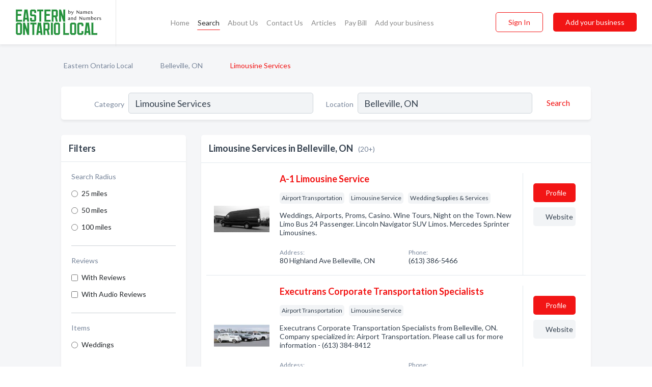

--- FILE ---
content_type: text/html; charset=utf-8
request_url: https://www.easternontariolocal.ca/l/belleville-on/limousine-service
body_size: 9436
content:




<!DOCTYPE html>
<html lang="en">
    <head>
        <meta charset="utf-8">
        <meta name=viewport content="width=device-width, initial-scale=1">
        <meta http-equiv="X-UA-Compatible" content="IE=edge">
        <meta name="viewport" content="width=device-width, initial-scale=1, shrink-to-fit=no">
        <meta name="description" content="All Limousine Services in Belleville, ON - A-1 Limousine Service, Executrans Corporate Transportation Specialists, Parkhurst Transportation &amp; Tripps Unlim…">
        <meta name="robots" content="index,follow" />
        <meta property="og:type" content="website" />
        <meta property="og:site_name" content="Eastern Ontario Local" />
        <meta property="og:title" content="Limousine Services in Belleville, ON - Eastern Ontario Local">
        <meta property="og:description" content="All Limousine Services in Belleville, ON - A-1 Limousine Service, Executrans Corporate Transportation Specialists, Parkhurst Transportation &amp; Tripps Unlim…">
        <meta property="og:url" content="https://www.easternontariolocal.ca/l/belleville-on/limousine-service" />
        <meta property="og:image" content="https://d3uievemz0k00j.cloudfront.net/static/ontarioeastern/images/other/splash_screen.png">
        <link rel="canonical" href="https://www.easternontariolocal.ca/l/belleville-on/limousine-service" />
        
        
<link rel="apple-touch-icon" sizes="180x180" href="https://d3uievemz0k00j.cloudfront.net/static/ontarioeastern/images/favicon/apple-touch-icon.png">
<link rel="icon" type="image/png" sizes="32x32" href="https://d3uievemz0k00j.cloudfront.net/static/ontarioeastern/images/favicon/favicon-32x32.png">
<link rel="icon" type="image/png" sizes="16x16" href="https://d3uievemz0k00j.cloudfront.net/static/ontarioeastern/images/favicon/favicon-16x16.png">
<link rel="manifest" href="/static/ontarioeastern/images/favicon/site.webmanifest">
<meta name="theme-color" content="#25923D">
        



    <script async src="https://www.googletagmanager.com/gtag/js?id=G-ZLXEJHP8QT"></script>


    <script async src="https://www.googletagmanager.com/gtag/js?id=UA-106048875-22"></script>




<script>
    window.dataLayer = window.dataLayer || [];
    function gtag(){dataLayer.push(arguments);}
    gtag('js', new Date());
    
    gtag('config', "G-ZLXEJHP8QT");
    
    
     gtag('config', "UA-106048875-22");
    

</script>



        <!-- Google Tag Manager -->
        <!-- FB Pixel -->

        <title>Limousine Services in Belleville, ON - Eastern Ontario Local</title>
        <script type="text/javascript"> window.CSRF_TOKEN = "ImNY1ly84HwSRtuV3tVhAwvYlkR1LQadJIQfTBR5szEXhDmq3pZYtl3czS4ateK5"; </script>
        <script>
    var cossd_info = {};
    cossd_info.page_tpye = 'location-category-page';
</script>
        
            <link rel="stylesheet" href="https://d3uievemz0k00j.cloudfront.net/static/ontarioeastern/css/location_category-bundle.min.css?v=7828758399228130750" />
        
        
            <link rel="stylesheet" href="https://fonts.googleapis.com/css?family=Lato:400,700&amp;display=swap" />
        
        
        
            

<script type="application/ld+json">
    {
      "@context": "https://schema.org",
      "@type": "LocalBusiness",
      "name": "A-1 Limousine Service",
      
        "image": "https://d3uievemz0k00j.cloudfront.net/business-photos/1598975989302_a-1-limousine-service_picture.png",
      
      "@id": "/biz/4888/a-1-limousine-service"
      
        ,"telephone": "(613) 386-5466"
      
      
        ,"url": "http://www.a-1limousine.ca"
      
      
          ,"address": {
            "@type": "PostalAddress",
            "streetAddress": "80 Highland Ave",
            "addressLocality": "Belleville",
            "addressRegion": "ON",
            
            "addressCountry": "CA"
          }
      
      
          ,"geo": {
            "@type": "GeoCoordinates",
            "latitude": 44.161057,
            "longitude": 44.161057
          }
      
    }
</script>

<script type="application/ld+json">
    {
      "@context": "https://schema.org",
      "@type": "LocalBusiness",
      "name": "Executrans Corporate Transportation Specialists",
      
        "image": "https://d3uievemz0k00j.cloudfront.net/business-photos/executrans-pic-logo.png",
      
      "@id": "/biz/9952/executrans-corporate-transportation-specialists"
      
        ,"telephone": "(613) 384-8412"
      
      
        ,"url": "http://www.executrans.ca"
      
      
      
          ,"geo": {
            "@type": "GeoCoordinates",
            "latitude": 44.1753,
            "longitude": -77.392
          }
      
    }
</script>

<script type="application/ld+json">
    {
      "@context": "https://schema.org",
      "@type": "LocalBusiness",
      "name": "Parkhurst Transportation &amp; Tripps Unlimited",
      
        "image": "https://d3uievemz0k00j.cloudfront.net/static/website/images/default-biz-logos/company-logo-placeholder.png",
      
      "@id": "/biz/11758/parkhurst-transportation-tripps-unlimited"
      
        ,"telephone": "(613) 969-0606"
      
      
      
          ,"address": {
            "@type": "PostalAddress",
            "streetAddress": "125 College St E",
            "addressLocality": "Belleville",
            "addressRegion": "ON",
            
            "addressCountry": "CA"
          }
      
      
          ,"geo": {
            "@type": "GeoCoordinates",
            "latitude": 44.17875,
            "longitude": -77.3821
          }
      
    }
</script>

<script type="application/ld+json">
    {
      "@context": "https://schema.org",
      "@type": "LocalBusiness",
      "name": "Spotlight Limousine",
      
        "image": "https://d3uievemz0k00j.cloudfront.net/business-photos/16103833149057074_spotlight-limousine_third_party_logo.jpeg",
      
      "@id": "/biz/17526/spotlight-limousine"
      
        ,"telephone": "(613) 969-5466"
      
      
        ,"url": "http://spotlightlimousine.ca"
      
      
          ,"address": {
            "@type": "PostalAddress",
            "streetAddress": "6759 ON-62 #7",
            "addressLocality": "Belleville",
            "addressRegion": "ON",
            
                "postalCode": "K8N 4Z5",
            
            "addressCountry": "CA"
          }
      
      
          ,"geo": {
            "@type": "GeoCoordinates",
            "latitude": 44.2067997,
            "longitude": -77.4078617
          }
      
    }
</script>

<script type="application/ld+json">
    {
      "@context": "https://schema.org",
      "@type": "LocalBusiness",
      "name": "Spotlight Limousine Services",
      
        "image": "https://d3uievemz0k00j.cloudfront.net/static/website/images/default-biz-logos/company-logo-placeholder.png",
      
      "@id": "/biz/11759/spotlight-limousine-services"
      
        ,"telephone": "(613) 966-9009"
      
      
      
      
          ,"geo": {
            "@type": "GeoCoordinates",
            "latitude": 44.1753,
            "longitude": -77.392
          }
      
    }
</script>

<script type="application/ld+json">
    {
      "@context": "https://schema.org",
      "@type": "LocalBusiness",
      "name": "All VIP Limousine Service",
      
        "image": "https://d3uievemz0k00j.cloudfront.net/static/website/images/default-biz-logos/company-logo-placeholder.png",
      
      "@id": "/biz/2452/all-vip-limousine-service"
      
        ,"telephone": "(613) 525-0255"
      
      
      
          ,"address": {
            "@type": "PostalAddress",
            "streetAddress": "101 Lochiel St W",
            "addressLocality": "Alexandria",
            "addressRegion": "ON",
            
            "addressCountry": "CA"
          }
      
      
          ,"geo": {
            "@type": "GeoCoordinates",
            "latitude": 45.30455,
            "longitude": -74.633743
          }
      
    }
</script>

<script type="application/ld+json">
    {
      "@context": "https://schema.org",
      "@type": "LocalBusiness",
      "name": "Bermuda Limousine Services",
      
        "image": "https://d3uievemz0k00j.cloudfront.net/static/website/images/default-biz-logos/company-logo-placeholder.png",
      
      "@id": "/biz/16170/bermuda-limousine-services"
      
        ,"telephone": "(613) 561-6900"
      
      
        ,"url": "http://www.bermudalimousine.ca"
      
      
          ,"address": {
            "@type": "PostalAddress",
            "streetAddress": "103 - 646 North Ct",
            "addressLocality": "Kingston",
            "addressRegion": "ON",
            
            "addressCountry": "CA"
          }
      
      
          ,"geo": {
            "@type": "GeoCoordinates",
            "latitude": 44.230687,
            "longitude": -76.481323
          }
      
    }
</script>

<script type="application/ld+json">
    {
      "@context": "https://schema.org",
      "@type": "LocalBusiness",
      "name": "Byers Limousine Service",
      
        "image": "https://d3uievemz0k00j.cloudfront.net/static/website/images/default-biz-logos/company-logo-placeholder.png",
      
      "@id": "/biz/1883/byers-limousine-service"
      
        ,"telephone": "(613) 498-5466"
      
      
        ,"url": "http://www.byerslimo.com"
      
      
          ,"address": {
            "@type": "PostalAddress",
            "streetAddress": "10235 Broken Second Road",
            "addressLocality": "Iroquois",
            "addressRegion": "ON",
            
                "postalCode": "K0E1K0",
            
            "addressCountry": "CA"
          }
      
      
          ,"geo": {
            "@type": "GeoCoordinates",
            "latitude": 44.83214,
            "longitude": -75.36047
          }
      
    }
</script>

<script type="application/ld+json">
    {
      "@context": "https://schema.org",
      "@type": "LocalBusiness",
      "name": "Charmic Limo&#x27;s &amp; Tours",
      
        "image": "https://d3uievemz0k00j.cloudfront.net/business-photos/15988851805039964_charmic-limos-tours_third_party_logo.png",
      
      "@id": "/biz/1884/charmic-limos-tours"
      
        ,"telephone": "(613) 933-9924"
      
      
        ,"url": "http://charmiclimosandtours.com/"
      
      
      
          ,"geo": {
            "@type": "GeoCoordinates",
            "latitude": 45.0184417,
            "longitude": -74.728703
          }
      
    }
</script>

<script type="application/ld+json">
    {
      "@context": "https://schema.org",
      "@type": "LocalBusiness",
      "name": "Charmic Limos &amp; Tours",
      
        "image": "https://d3uievemz0k00j.cloudfront.net/business-photos/15988683804387639_charmic-limos-tours_third_party_logo.jpeg",
      
      "@id": "/biz/539/charmic-limos-tours"
      
        ,"telephone": "(613) 933-9924"
      
      
        ,"url": "http://www.charmiclimosandtours.com"
      
      
          ,"address": {
            "@type": "PostalAddress",
            "streetAddress": "17880 County Rd 44-Headline",
            "addressLocality": "",
            "addressRegion": "ON",
            
                "postalCode": "K0C 1P0",
            
            "addressCountry": "CA"
          }
      
      
          ,"geo": {
            "@type": "GeoCoordinates",
            "latitude": 45.0948795637843,
            "longitude": -74.7371149110536
          }
      
    }
</script>

<script type="application/ld+json">
    {
      "@context": "https://schema.org",
      "@type": "LocalBusiness",
      "name": "Excelsior Limousine Service",
      
        "image": "https://d3uievemz0k00j.cloudfront.net/static/website/images/default-biz-logos/company-logo-placeholder.png",
      
      "@id": "/biz/1885/excelsior-limousine-service"
      
        ,"telephone": "(613) 525-0255"
      
      
      
      
          ,"geo": {
            "@type": "GeoCoordinates",
            "latitude": 45.0184417,
            "longitude": -74.728703
          }
      
    }
</script>

<script type="application/ld+json">
    {
      "@context": "https://schema.org",
      "@type": "LocalBusiness",
      "name": "Flightpath Limousine Service",
      
        "image": "https://d3uievemz0k00j.cloudfront.net/business-photos/flightpath-limousine-service-ksn-sedan-logo.png",
      
      "@id": "/biz/6043/flightpath-limousine-service"
      
        ,"telephone": "(613) 453-1945"
      
      
        ,"url": "http://www.flightpathlimo.com"
      
      
      
          ,"geo": {
            "@type": "GeoCoordinates",
            "latitude": 44.5963,
            "longitude": -75.703
          }
      
    }
</script>

<script type="application/ld+json">
    {
      "@context": "https://schema.org",
      "@type": "LocalBusiness",
      "name": "Howard Bus Service",
      
        "image": "https://d3uievemz0k00j.cloudfront.net/business-photos/15988956652423713_howard-bus-service_third_party_logo.png",
      
      "@id": "/biz/3770/howard-bus-service"
      
        ,"telephone": "(613) 283-3336"
      
      
        ,"url": "http://www.howardbusservice.com"
      
      
      
          ,"geo": {
            "@type": "GeoCoordinates",
            "latitude": 44.594612,
            "longitude": -75.689743
          }
      
    }
</script>

<script type="application/ld+json">
    {
      "@context": "https://schema.org",
      "@type": "LocalBusiness",
      "name": "Howard Limousine Service",
      
        "image": "https://d3uievemz0k00j.cloudfront.net/static/website/images/default-biz-logos/company-logo-placeholder.png",
      
      "@id": "/biz/14317/howard-limousine-service"
      
        ,"telephone": "(800) 267-8185"
      
      
      
      
          ,"geo": {
            "@type": "GeoCoordinates",
            "latitude": 44.2648,
            "longitude": -76.562062
          }
      
    }
</script>

<script type="application/ld+json">
    {
      "@context": "https://schema.org",
      "@type": "LocalBusiness",
      "name": "Infinity Limousine - Ottawa/Kanata Limo Service",
      
        "image": "https://d3uievemz0k00j.cloudfront.net/static/website/images/default-biz-logos/company-logo-placeholder.png",
      
      "@id": "/biz/20402/infinity-limousine-ottawakanata-limo-service"
      
        ,"telephone": "(613) 277-9797"
      
      
        ,"url": "http://infinitylimousine.ca"
      
      
          ,"address": {
            "@type": "PostalAddress",
            "streetAddress": "110 Didsbury Rd #044",
            "addressLocality": "Kanata",
            "addressRegion": "ON",
            
                "postalCode": "K1B 3S2",
            
            "addressCountry": "CA"
          }
      
      
          ,"geo": {
            "@type": "GeoCoordinates",
            "latitude": 45.3063846,
            "longitude": -75.9189725
          }
      
    }
</script>

<script type="application/ld+json">
    {
      "@context": "https://schema.org",
      "@type": "LocalBusiness",
      "name": "McCoy-Tower Limousine Service",
      
        "image": "https://d3uievemz0k00j.cloudfront.net/business-photos/16016387920005128_mccoy-tower-limousine-service_third_party_logo.png",
      
      "@id": "/biz/16171/mccoy-tower-limousine-service"
      
        ,"telephone": "(613) 384-5466"
      
      
        ,"url": "http://www.mccoy-tower.ca"
      
      
          ,"address": {
            "@type": "PostalAddress",
            "streetAddress": "1257 Midland Ave",
            "addressLocality": "Kingston",
            "addressRegion": "ON",
            
            "addressCountry": "CA"
          }
      
      
          ,"geo": {
            "@type": "GeoCoordinates",
            "latitude": 44.230687,
            "longitude": -76.481323
          }
      
    }
</script>

<script type="application/ld+json">
    {
      "@context": "https://schema.org",
      "@type": "LocalBusiness",
      "name": "Reid&#x27;s Limousine Service",
      
        "image": "https://d3uievemz0k00j.cloudfront.net/business-photos/15989296530180092_reids-limousine-service_third_party_logo.png",
      
      "@id": "/biz/5762/reids-limousine-service"
      
        ,"telephone": "(613) 382-5466"
      
      
        ,"url": "http://www.reidslimo.com"
      
      
          ,"address": {
            "@type": "PostalAddress",
            "streetAddress": "675 Arthur St",
            "addressLocality": "Gananoque",
            "addressRegion": "ON",
            
            "addressCountry": "CA"
          }
      
      
          ,"geo": {
            "@type": "GeoCoordinates",
            "latitude": 44.333111,
            "longitude": -76.148224
          }
      
    }
</script>

<script type="application/ld+json">
    {
      "@context": "https://schema.org",
      "@type": "LocalBusiness",
      "name": "Reliable Transportation",
      
        "image": "https://d3uievemz0k00j.cloudfront.net/static/website/images/default-biz-logos/company-logo-placeholder.png",
      
      "@id": "/biz/7239/reliable-transportation"
      
        ,"telephone": "(613) 264-1000"
      
      
        ,"url": "https://reliabletransportation.ca"
      
      
          ,"address": {
            "@type": "PostalAddress",
            "streetAddress": "25 Dufferin St",
            "addressLocality": "Perth",
            "addressRegion": "ON",
            
            "addressCountry": "CA"
          }
      
      
          ,"geo": {
            "@type": "GeoCoordinates",
            "latitude": 44.913097,
            "longitude": -76.26075
          }
      
    }
</script>

<script type="application/ld+json">
    {
      "@context": "https://schema.org",
      "@type": "LocalBusiness",
      "name": "Royalty Limousine Service Ltd",
      
        "image": "https://d3uievemz0k00j.cloudfront.net/business-photos/15988909947001138_royalty-limousine-service-ltd_third_party_logo.jpeg",
      
      "@id": "/biz/3139/royalty-limousine-service-ltd"
      
        ,"telephone": "(613) 448-1759"
      
      
        ,"url": "http://www.royaltylimousine.ca"
      
      
          ,"address": {
            "@type": "PostalAddress",
            "streetAddress": "13879 Grantley Rd",
            "addressLocality": "Chesterville",
            "addressRegion": "ON",
            
            "addressCountry": "CA"
          }
      
      
          ,"geo": {
            "@type": "GeoCoordinates",
            "latitude": 45.073925,
            "longitude": -75.15815
          }
      
    }
</script>

<script type="application/ld+json">
    {
      "@context": "https://schema.org",
      "@type": "LocalBusiness",
      "name": "Voyageur Transportation Services",
      
        "image": "https://d3uievemz0k00j.cloudfront.net/static/website/images/default-biz-logos/company-logo-placeholder.png",
      
      "@id": "/biz/9162/voyageur-transportation-services"
      
        ,"telephone": "(613) 345-7272"
      
      
      
          ,"address": {
            "@type": "PostalAddress",
            "streetAddress": "1909 Parkedale Ave",
            "addressLocality": "Brockville",
            "addressRegion": "ON",
            
            "addressCountry": "CA"
          }
      
      
          ,"geo": {
            "@type": "GeoCoordinates",
            "latitude": 44.615856,
            "longitude": -75.68232
          }
      
    }
</script>



        
        
        
        
        
            <script type="application/ld+json">
{
  "@context": "https://schema.org",
  "@type": "BreadcrumbList",
  "itemListElement": [
        
           {
            "@type": "ListItem",
            "position": 1,
            "item": {
                      "@id": "/",
                      "name": "Eastern Ontario Local"
                    }
           },
        
           {
            "@type": "ListItem",
            "position": 2,
            "item": {
                      "@id": "/cities/belleville-on",
                      "name": "Belleville, ON"
                    }
           },
        
           {
            "@type": "ListItem",
            "position": 3,
            "item": {
                      "@id": "https://www.easternontariolocal.ca/l/belleville-on/limousine-service",
                      "name": "Limousine Services"
                    }
           }
        
    ]
}
</script>
        
    </head>

    <body class="location-category"
          >
        
    
<header role="banner"><nav class="navbar navbar-expand-lg">
    <a class="navbar-brand p-0" href="/" data-track-name="nblink-logo" data-event-category="navbar">
        
            <img src="https://d3uievemz0k00j.cloudfront.net/static/ontarioeastern/images/other/eastern-ontario-local-logo.svg" alt="Eastern Ontario Local Logo">
        
        <div class="nb-logo-devider"></div>
    </a>
    <div class="collapse navbar-collapse navbar-text p-0 sliding-menu" id="navBarSlidingMenu">
        <ul class="navbar-nav m-auto">
            
                <li class="nav-item">
                    <a class="nav-link" href="/">Home</a>
                </li>
            
            
                <li class="nav-item active">
                    <a class="nav-link" href="#">Search</a>
                    <div class="navbar-highliter"></div>
                </li>
            
            
            
            <li class="nav-item ">
                <a class="nav-link" href="/about">About Us</a>
                
            </li>
            <li class="nav-item ">
                <a class="nav-link" href="/contact">Contact Us</a>
                
            </li>
            <li class="nav-item ">
                <a class="nav-link" href="/articles">Articles</a>
                
            </li>
            <li class="nav-item">
                <a class="nav-link" href="https://www.namesandnumbers.com/pay-canada-bill" rel="nofollow">Pay Bill</a>
            </li>
            <li class="nav-item ">
                <a class="nav-link" href="/biz" data-track-name="nblink-add-biz" data-event-category="navbar">Add your business</a>
                
            </li>
        </ul>
        <div class="left-nav">
            <div class="form-inline">
                
                    <button class="btn btn-login btn-outline-secondary" type="button" data-track-name="nblink-signin" data-event-category="navbar">Sign In</button>
                
                <a href="/biz" data-track-name="nblink-signup" data-event-category="navbar" class="btn btn-primary">Add your business</a>
            </div>
        </div>
    </div>
    
        <button class="navbar-toggler" type="button" data-toggle="collapse" data-target="#navBarSlidingMenu"
                aria-controls="navBarSlidingMenu" aria-expanded="false" aria-label="Toggle navigation menu">
            <span class="iconify navbar-toggler-icon" data-icon="feather:menu" data-inline="false"></span>
        </button>
    
</nav></header>
    <main class="container-fluid search-results-body">
        <nav aria-label="breadcrumb" class="nav-breadcrumbs">
    <ol class="breadcrumb">
        
            
                <li class="breadcrumb-item"><a href="/" data-track-name="breadcrumb-link-click">Eastern Ontario Local</a></li>
                <li class="breadcrumb-item devider"><span class="iconify" data-icon="dashicons:arrow-right-alt2" data-inline="false"></span></li>
            
        
            
                <li class="breadcrumb-item"><a href="/cities/belleville-on" data-track-name="breadcrumb-link-click">Belleville, ON</a></li>
                <li class="breadcrumb-item devider"><span class="iconify" data-icon="dashicons:arrow-right-alt2" data-inline="false"></span></li>
            
        
            
                <li class="breadcrumb-item active" aria-current="page">Limousine Services</li>
            
        
    </ol>
</nav>
        
<form class="form-row default-white-block search-form" action="/search">
    <div class="col-sm-6 sf-col">
        <div class="icon-column search-icon-column">
            <span class="iconify" data-icon="ant-design:search-outline" data-inline="false"></span>
        </div>
        <label for="searchCategory">Category</label>
        <input name="category" type="text" class="form-control input-search-category" id="searchCategory"
               placeholder="e.g Trucking Companies" value="Limousine Services">
        <div class="icon-column filters-icon-column">
            <a href="#filtersBlockTitle"><span class="iconify" data-icon="jam:settings-alt" data-inline="false" data-rotate="90deg"></span></a>
        </div>
    </div>
    <div class="col-sm-6 sf-col">
        <label for="searchLocation">Location</label>
        <input name="location" type="text" class="form-control input-search-location" id="searchLocation"
               placeholder="Location" value="Belleville, ON">
        <button type="submit" class="btn btn-link" data-track-name="s-btn-search" aria-label="Search">
            <span class="text">Search</span><span class="iconify icon" data-icon="ant-design:search-outline" data-inline="false"></span>
        </button>
    </div>
</form>
        <div class="row search-results-filters">
            <div class="col-lg-3 order-last order-lg-first sp-big-block-left">
                
                
                    <aside class="default-white-block filters-block">
                        <header class="title" id="filtersBlockTitle">Filters</header>
                        <div class="content">
                            
                                <div class="filter-label">Search Radius</div>
<div class="form-check"
     data-track-name="s-filter-radius"
     data-event-category="filters"
     data-event-label="25m">
    <input class="form-check-input" type="radio" name="radius" id="radius1" value="25"
           >
    <label class="form-check-label" for="radius1">
        25 miles
    </label>
</div>
<div class="form-check"
     data-track-name="s-filter-radius"
     data-event-category="filters"
     data-event-label="50m">
    <input class="form-check-input" type="radio" name="radius" id="radius2" value="50"
           >
    <label class="form-check-label" for="radius2">
        50 miles
    </label>
</div>
<div class="form-check"
     data-track-name="s-filter-radius"
     data-event-category="filters"
     data-event-label="100m">
    <input class="form-check-input" type="radio" name="radius" id="radius3" value="100"
           >
    <label class="form-check-label" for="radius3">
        100 miles
    </label>
</div>
                                <hr>
                            
                            <div class="filter-label">Reviews</div>
<div class="form-check"
     data-track-name="s-filter-reviews"
     data-event-category="filters"
     data-event-label="reviews">
    <input class="form-check-input chb-reviews" type="checkbox" value="reviews" id="filterReviews"
            >
    <label class="form-check-label" for="filterReviews">
        With Reviews
    </label>
</div>
<div class="form-check"
     data-track-name="s-filter-reviews"
     data-event-category="filters"
     data-event-label="reviews">
    <input class="form-check-input chb-reviews" type="checkbox" value="audio-reviews" id="filterAudioReviews"
            >
    <label class="form-check-label" for="filterAudioReviews">
        With Audio Reviews
    </label>
</div>
                            <hr>

<div class="filter-label">Items</div>

    <div class="form-check">
        <input class="form-check-input ei-filter" type="radio" name="filterJobItems" id="item2629"
               value="2629" 
               filterid="2629" ei-filter-name="Weddings">
        <label class="form-check-label" for="item2629">Weddings</label>
    </div>


                        </div>
                    </aside>
                
                
                <aside class="default-white-block filters-block left-ad-block ad-block text-center">
                    <div class="position-relative d-inline-block"  id="square_ad">
                        <div class="ad-badge">Ad</div>
                    </div>
                </aside>
                <aside class="default-white-block filters-block links-block" >
                    <header class="title">Popular nearby</header>
                    <div class="content">
                        
                            <div class="links-title">Belleville, ON</div>
                            <ul class="left-links">
    
        <li><a href="/l/belleville-on/septic-system-services" data-track-name="s-nearby-link">Septic System Services</a></li>
    
        <li><a href="/l/belleville-on/promotional-products" data-track-name="s-nearby-link">Promotional Products Companies</a></li>
    
        <li><a href="/l/belleville-on/mutual-funds-brokers" data-track-name="s-nearby-link">Mutual Funds Brokers</a></li>
    
        <li><a href="/l/belleville-on/building-contractors" data-track-name="s-nearby-link">Building Contractors</a></li>
    
        <li><a href="/l/belleville-on/cranes-crane-services" data-track-name="s-nearby-link">Crane Services</a></li>
    
        <li><a href="/l/belleville-on/paving-contractors" data-track-name="s-nearby-link">Paving Contractors</a></li>
    
        <li><a href="/l/belleville-on/snow-removal-service" data-track-name="s-nearby-link">Snow Removal Services</a></li>
    
        <li><a href="/l/belleville-on/upholsterers" data-track-name="s-nearby-link">Upholsterers</a></li>
    
        <li><a href="/l/belleville-on/used-car-auto-dealers" data-track-name="s-nearby-link">Used Car Auto Dealers</a></li>
    
        <li><a href="/l/belleville-on/animal-control-services" data-track-name="s-nearby-link">Animal Control Services</a></li>
    
</ul>
                        
                            <div class="links-title">Eastern Ontario</div>
                            <ul class="left-links">
    
        <li><a href="/l/on/sportswear" data-track-name="s-nearby-link">Sportswear Shops</a></li>
    
</ul>
                        
                    </div>
                </aside>
                
                
                    
<section class="default-white-block filters-block zip-codes-block">
    <header class="title">Servicing postal codes</header>
    <div class="content">
        <p class="m-0">
            Limousine Services in this list provide services to multiple postal codes in and around Belleville (i.e K8N 5N9, K8N 2T8, K8N 5W6).
            For specific service areas, kindly reach out to the individual businesses.
        </p>
    </div>
</section>
                
                
            </div>
            <section class="col-lg-9 sp-big-block-right h-100">
                <div class="default-white-block search-results-block">
                    <header class="title-holder">
                        <h1>Limousine Services in Belleville, ON</h1><span class="search-result-count">(20+)</span>
                        
                        
                    </header>
                    <aside class="ad-leaderbaord ad-block" id="leaderboard_ad"></aside>
                    <div id="searchResultsListHolder">
                        
                            
                        
                        <ul class="search-results-biz-list">
                            
                            
                                
                                



<li class="search-result-biz row 
           "
    data-listing-view="s-listing-view" data-event-label="4888">
        <div class="col-md-2 my-auto biz-card-col col-logo">
            
                <picture class="biz-logo">
                    <source srcset="https://d3uievemz0k00j.cloudfront.net/min/business-photos/1598975989302_a-1-limousine-service_picture.webp" type="image/webp">
                    <source srcset="https://d3uievemz0k00j.cloudfront.net/min/business-photos/1598975989302_a-1-limousine-service_picture.png">
                    <img src="https://d3uievemz0k00j.cloudfront.net/business-photos/1598975989302_a-1-limousine-service_picture.png" alt="A-1 Limousine Service logo" class="biz-logo" >
                </picture>
            
        </div>
        <div class="col-md-8 biz-card-col biz-col-info">
            <div class="biz-name-holder">
                <a href="/biz/4888/a-1-limousine-service" data-track-name="s-open-profile-link"
                   data-event-category="biz-contact"
                   data-event-label="4888"><h2 class="biz-name">A-1 Limousine Service</h2></a>
            </div>
            
            
            
                <div class="categories-cloud-holder mobile-paddings">
                    
                    
                        <span class="categories-cloud">Airport Transportation</span>
                    
                        <span class="categories-cloud">Limousine Service</span>
                    
                        <span class="categories-cloud">Wedding Supplies &amp; Services</span>
                    
                    
                </div>
            
            
            
                
                    <p class="biz-description mobile-paddings">
                        Weddings, Airports, Proms, Casino. Wine Tours, Night on the Town. New Limo Bus 24 Passenger. Lincoln Navigator SUV Limos. Mercedes Sprinter Limousines.
                    </p>
                
            
            
            
                <div class="row biz-address-phone-block mobile-paddings">
                    <div class="col-sm-6">
                        <div class="biz-card-label">Address:</div>
                        <address>
                            
                            
                            80 Highland Ave Belleville, ON</address>
                    </div>
                    <div class="col-sm-6">
                        <div class="biz-card-label">Phone:</div>
                        
                            <div class="biz-phone">(613) 386-5466</div>
                        
                    </div>
                </div>
            
            
        </div>
        <div class="col-md-2 biz-buttons biz-card-col">
            <a href="/biz/4888/a-1-limousine-service" class="btn btn-primary btn-biz-profile"
               data-track-name="s-open-profile-btn"
               data-event-category="biz-contact"
               data-event-label="4888">
                <span class="view-profile">View Profile</span><span class="profile">Profile</span>
            </a>
            
            
                <a href="http://www.a-1limousine.ca" class="btn btn-primary btn-biz-website" rel="nofollow noopener" target="_blank"
                   data-track-name="s-open-website" data-event-category="biz-contact"
                   data-event-label="4888">Website</a>
            
            
            
            
            
            
        </div>
        <div class="col-md-2 biz-buttons biz-card-col biz-buttons-call">
            
            
            
                <a href="tel:6133865466" class="btn btn-primary btn-biz-profile"
                   data-track-name="sbtn-call-business"
                   data-event-category="biz-contact"
                   data-event-label="4888">Сall</a>
            
            <a href="/biz/4888/a-1-limousine-service" class="btn btn-biz-website"
               data-track-name="s-open-profile-btn"
               data-event-category="biz-contact"
               data-event-label="4888">
                <span class="view-profile">View Profile</span>
            </a>
            
            
        </div>
</li>
                            
                                
                                



<li class="search-result-biz row 
           "
    data-listing-view="s-listing-view" data-event-label="9952">
        <div class="col-md-2 my-auto biz-card-col col-logo">
            
                <picture class="biz-logo">
                    <source srcset="https://d3uievemz0k00j.cloudfront.net/min/business-photos/executrans-pic-logo.webp" type="image/webp">
                    <source srcset="https://d3uievemz0k00j.cloudfront.net/min/business-photos/executrans-pic-logo.png">
                    <img src="https://d3uievemz0k00j.cloudfront.net/business-photos/executrans-pic-logo.png" alt="Executrans Corporate Transportation Specialists logo" class="biz-logo" >
                </picture>
            
        </div>
        <div class="col-md-8 biz-card-col biz-col-info">
            <div class="biz-name-holder">
                <a href="/biz/9952/executrans-corporate-transportation-specialists" data-track-name="s-open-profile-link"
                   data-event-category="biz-contact"
                   data-event-label="9952"><h2 class="biz-name">Executrans Corporate Transportation Specialists</h2></a>
            </div>
            
            
            
                <div class="categories-cloud-holder mobile-paddings">
                    
                    
                        <span class="categories-cloud">Airport Transportation</span>
                    
                        <span class="categories-cloud">Limousine Service</span>
                    
                    
                </div>
            
            
            
                
                    <p class="biz-description mobile-paddings">
                        Executrans Corporate Transportation Specialists from Belleville, ON. Company specialized in: Airport Transportation. Please call us for more information - (613) 384-8412
                    </p>
                
            
            
            
                <div class="row biz-address-phone-block mobile-paddings">
                    <div class="col-sm-6">
                        <div class="biz-card-label">Address:</div>
                        <address>
                            
                            
                            Serving Eastern Ontario and the surrounding area</address>
                    </div>
                    <div class="col-sm-6">
                        <div class="biz-card-label">Phone:</div>
                        
                            <div class="biz-phone">(613) 384-8412</div>
                        
                    </div>
                </div>
            
            
        </div>
        <div class="col-md-2 biz-buttons biz-card-col">
            <a href="/biz/9952/executrans-corporate-transportation-specialists" class="btn btn-primary btn-biz-profile"
               data-track-name="s-open-profile-btn"
               data-event-category="biz-contact"
               data-event-label="9952">
                <span class="view-profile">View Profile</span><span class="profile">Profile</span>
            </a>
            
            
                <a href="http://www.executrans.ca" class="btn btn-primary btn-biz-website" rel="nofollow noopener" target="_blank"
                   data-track-name="s-open-website" data-event-category="biz-contact"
                   data-event-label="9952">Website</a>
            
            
            
            
            
            
        </div>
        <div class="col-md-2 biz-buttons biz-card-col biz-buttons-call">
            
            
            
                <a href="tel:6133848412" class="btn btn-primary btn-biz-profile"
                   data-track-name="sbtn-call-business"
                   data-event-category="biz-contact"
                   data-event-label="9952">Сall</a>
            
            <a href="/biz/9952/executrans-corporate-transportation-specialists" class="btn btn-biz-website"
               data-track-name="s-open-profile-btn"
               data-event-category="biz-contact"
               data-event-label="9952">
                <span class="view-profile">View Profile</span>
            </a>
            
            
        </div>
</li>
                            
                                
                                



<li class="search-result-biz row 
           "
    data-listing-view="s-listing-view" data-event-label="11758">
        <div class="col-md-2 my-auto biz-card-col col-logo">
            
                <picture class="biz-logo">
                    <source srcset="https://d3uievemz0k00j.cloudfront.net/static/website/images/default-biz-logos/company-logo-placeholder.webp" type="image/webp">
                    <source srcset="https://d3uievemz0k00j.cloudfront.net/static/website/images/default-biz-logos/company-logo-placeholder.png">
                    <img src="https://d3uievemz0k00j.cloudfront.net/static/website/images/default-biz-logos/company-logo-placeholder.png" alt="Parkhurst Transportation &amp; Tripps Unlimited logo" class="biz-logo" >
                </picture>
            
        </div>
        <div class="col-md-8 biz-card-col biz-col-info">
            <div class="biz-name-holder">
                <a href="/biz/11758/parkhurst-transportation-tripps-unlimited" data-track-name="s-open-profile-link"
                   data-event-category="biz-contact"
                   data-event-label="11758"><h2 class="biz-name">Parkhurst Transportation &amp; Tripps Unlimited</h2></a>
            </div>
            
            
            
                <div class="categories-cloud-holder mobile-paddings">
                    
                    
                        <span class="categories-cloud">Limousine Service</span>
                    
                    
                </div>
            
            
            
                
                    <p class="biz-description mobile-paddings">
                        Parkhurst Transportation &amp; Tripps Unlimited from Belleville, ON. Company specialized in: Limousine Service. Please call us for more information - (613) 969-0606
                    </p>
                
            
            
            
                <div class="row biz-address-phone-block mobile-paddings">
                    <div class="col-sm-6">
                        <div class="biz-card-label">Address:</div>
                        <address>
                            
                            
                            125 College St E Belleville, ON</address>
                    </div>
                    <div class="col-sm-6">
                        <div class="biz-card-label">Phone:</div>
                        
                            <div class="biz-phone">(613) 969-0606</div>
                        
                    </div>
                </div>
            
            
        </div>
        <div class="col-md-2 biz-buttons biz-card-col">
            <a href="/biz/11758/parkhurst-transportation-tripps-unlimited" class="btn btn-primary btn-biz-profile"
               data-track-name="s-open-profile-btn"
               data-event-category="biz-contact"
               data-event-label="11758">
                <span class="view-profile">View Profile</span><span class="profile">Profile</span>
            </a>
            
            
            
            
            
            
            
        </div>
        <div class="col-md-2 biz-buttons biz-card-col biz-buttons-call">
            
            
            
                <a href="tel:6139690606" class="btn btn-primary btn-biz-profile"
                   data-track-name="sbtn-call-business"
                   data-event-category="biz-contact"
                   data-event-label="11758">Сall</a>
            
            <a href="/biz/11758/parkhurst-transportation-tripps-unlimited" class="btn btn-biz-website"
               data-track-name="s-open-profile-btn"
               data-event-category="biz-contact"
               data-event-label="11758">
                <span class="view-profile">View Profile</span>
            </a>
            
            
        </div>
</li>
                            
                                
                                



<li class="search-result-biz row 
           "
    data-listing-view="s-listing-view" data-event-label="17526">
        <div class="col-md-2 my-auto biz-card-col col-logo">
            
                <picture class="biz-logo">
                    <source srcset="https://d3uievemz0k00j.cloudfront.net/min/business-photos/16103833149057074_spotlight-limousine_third_party_logo.webp" type="image/webp">
                    <source srcset="https://d3uievemz0k00j.cloudfront.net/min/business-photos/16103833149057074_spotlight-limousine_third_party_logo.jpeg">
                    <img src="https://d3uievemz0k00j.cloudfront.net/business-photos/16103833149057074_spotlight-limousine_third_party_logo.jpeg" alt="Spotlight Limousine logo" class="biz-logo" >
                </picture>
            
        </div>
        <div class="col-md-8 biz-card-col biz-col-info">
            <div class="biz-name-holder">
                <a href="/biz/17526/spotlight-limousine" data-track-name="s-open-profile-link"
                   data-event-category="biz-contact"
                   data-event-label="17526"><h2 class="biz-name">Spotlight Limousine</h2></a>
            </div>
            
            
            
                <div class="categories-cloud-holder mobile-paddings">
                    
                    
                        <span class="categories-cloud">Limousine Service</span>
                    
                    
                </div>
            
            
            
                
                    <p class="biz-description mobile-paddings">
                        &quot;We Only Do One Thing... But We Do It Really, Really Well!&quot;

Spotlight Limousine is the #1 provider of limo services in and around the Belleville area. Our success is due to our top level customer service and our beautiful, comfortable fleet of limousines.
                    </p>
                
            
            
            
                <div class="row biz-address-phone-block mobile-paddings">
                    <div class="col-sm-6">
                        <div class="biz-card-label">Address:</div>
                        <address>
                            
                            
                            6759 ON-62 #7 Belleville, ON</address>
                    </div>
                    <div class="col-sm-6">
                        <div class="biz-card-label">Phone:</div>
                        
                            <div class="biz-phone">(613) 969-5466</div>
                        
                    </div>
                </div>
            
            
        </div>
        <div class="col-md-2 biz-buttons biz-card-col">
            <a href="/biz/17526/spotlight-limousine" class="btn btn-primary btn-biz-profile"
               data-track-name="s-open-profile-btn"
               data-event-category="biz-contact"
               data-event-label="17526">
                <span class="view-profile">View Profile</span><span class="profile">Profile</span>
            </a>
            
            
                <a href="http://spotlightlimousine.ca" class="btn btn-primary btn-biz-website" rel="nofollow noopener" target="_blank"
                   data-track-name="s-open-website" data-event-category="biz-contact"
                   data-event-label="17526">Website</a>
            
            
            
            
            
            
        </div>
        <div class="col-md-2 biz-buttons biz-card-col biz-buttons-call">
            
            
            
                <a href="tel:6139695466" class="btn btn-primary btn-biz-profile"
                   data-track-name="sbtn-call-business"
                   data-event-category="biz-contact"
                   data-event-label="17526">Сall</a>
            
            <a href="/biz/17526/spotlight-limousine" class="btn btn-biz-website"
               data-track-name="s-open-profile-btn"
               data-event-category="biz-contact"
               data-event-label="17526">
                <span class="view-profile">View Profile</span>
            </a>
            
            
        </div>
</li>
                            
                                
                                



<li class="search-result-biz row 
           "
    data-listing-view="s-listing-view" data-event-label="11759">
        <div class="col-md-2 my-auto biz-card-col col-logo">
            
                <picture class="biz-logo">
                    <source srcset="https://d3uievemz0k00j.cloudfront.net/static/website/images/default-biz-logos/company-logo-placeholder.webp" type="image/webp">
                    <source srcset="https://d3uievemz0k00j.cloudfront.net/static/website/images/default-biz-logos/company-logo-placeholder.png">
                    <img src="https://d3uievemz0k00j.cloudfront.net/static/website/images/default-biz-logos/company-logo-placeholder.png" alt="Spotlight Limousine Services logo" class="biz-logo" >
                </picture>
            
        </div>
        <div class="col-md-8 biz-card-col biz-col-info">
            <div class="biz-name-holder">
                <a href="/biz/11759/spotlight-limousine-services" data-track-name="s-open-profile-link"
                   data-event-category="biz-contact"
                   data-event-label="11759"><h2 class="biz-name">Spotlight Limousine Services</h2></a>
            </div>
            
            
            
                <div class="categories-cloud-holder mobile-paddings">
                    
                    
                        <span class="categories-cloud">Limousine Service</span>
                    
                    
                </div>
            
            
            
                
                    <p class="biz-description mobile-paddings">
                        Spotlight Limousine Services from Belleville, ON. Company specialized in: Limousine Service. Please call us for more information - (613) 966-9009
                    </p>
                
            
            
            
                <div class="row biz-address-phone-block mobile-paddings">
                    <div class="col-sm-6">
                        <div class="biz-card-label">Address:</div>
                        <address>
                            
                            
                            Serving Eastern Ontario and the surrounding area</address>
                    </div>
                    <div class="col-sm-6">
                        <div class="biz-card-label">Phone:</div>
                        
                            <div class="biz-phone">(613) 966-9009</div>
                        
                    </div>
                </div>
            
            
        </div>
        <div class="col-md-2 biz-buttons biz-card-col">
            <a href="/biz/11759/spotlight-limousine-services" class="btn btn-primary btn-biz-profile"
               data-track-name="s-open-profile-btn"
               data-event-category="biz-contact"
               data-event-label="11759">
                <span class="view-profile">View Profile</span><span class="profile">Profile</span>
            </a>
            
            
            
            
            
            
            
        </div>
        <div class="col-md-2 biz-buttons biz-card-col biz-buttons-call">
            
            
            
                <a href="tel:6139669009" class="btn btn-primary btn-biz-profile"
                   data-track-name="sbtn-call-business"
                   data-event-category="biz-contact"
                   data-event-label="11759">Сall</a>
            
            <a href="/biz/11759/spotlight-limousine-services" class="btn btn-biz-website"
               data-track-name="s-open-profile-btn"
               data-event-category="biz-contact"
               data-event-label="11759">
                <span class="view-profile">View Profile</span>
            </a>
            
            
        </div>
</li>
                            
                                
                                    <li class="near-title search-result-biz">
                                        <h2>Limousine Services near Belleville, ON</h2>
                                    </li>
                                
                                



<li class="search-result-biz row 
           "
    data-listing-view="s-listing-view" data-event-label="2452">
        <div class="col-md-2 my-auto biz-card-col col-logo">
            
                <picture class="biz-logo">
                    <source srcset="https://d3uievemz0k00j.cloudfront.net/static/website/images/default-biz-logos/company-logo-placeholder.webp" type="image/webp">
                    <source srcset="https://d3uievemz0k00j.cloudfront.net/static/website/images/default-biz-logos/company-logo-placeholder.png">
                    <img src="https://d3uievemz0k00j.cloudfront.net/static/website/images/default-biz-logos/company-logo-placeholder.png" alt="All VIP Limousine Service logo" class="biz-logo" >
                </picture>
            
        </div>
        <div class="col-md-8 biz-card-col biz-col-info">
            <div class="biz-name-holder">
                <a href="/biz/2452/all-vip-limousine-service" data-track-name="s-open-profile-link"
                   data-event-category="biz-contact"
                   data-event-label="2452"><h2 class="biz-name">All VIP Limousine Service</h2></a>
            </div>
            
            
            
                <div class="categories-cloud-holder mobile-paddings">
                    
                    
                        <span class="categories-cloud">Limousine Service</span>
                    
                    
                </div>
            
            
            
                
                    <p class="biz-description mobile-paddings">
                        All Vip Limousine Service from Alexandria, ON. Company specialized in: Limousine Service. Please call us for more information - (613) 525-0255
                    </p>
                
            
            
            
                <div class="row biz-address-phone-block mobile-paddings">
                    <div class="col-sm-6">
                        <div class="biz-card-label">Address:</div>
                        <address>
                            
                            
                            101 Lochiel St W Alexandria, ON</address>
                    </div>
                    <div class="col-sm-6">
                        <div class="biz-card-label">Phone:</div>
                        
                            <div class="biz-phone">(613) 525-0255</div>
                        
                    </div>
                </div>
            
            
        </div>
        <div class="col-md-2 biz-buttons biz-card-col">
            <a href="/biz/2452/all-vip-limousine-service" class="btn btn-primary btn-biz-profile"
               data-track-name="s-open-profile-btn"
               data-event-category="biz-contact"
               data-event-label="2452">
                <span class="view-profile">View Profile</span><span class="profile">Profile</span>
            </a>
            
            
            
            
            
            
            
        </div>
        <div class="col-md-2 biz-buttons biz-card-col biz-buttons-call">
            
            
            
                <a href="tel:6135250255" class="btn btn-primary btn-biz-profile"
                   data-track-name="sbtn-call-business"
                   data-event-category="biz-contact"
                   data-event-label="2452">Сall</a>
            
            <a href="/biz/2452/all-vip-limousine-service" class="btn btn-biz-website"
               data-track-name="s-open-profile-btn"
               data-event-category="biz-contact"
               data-event-label="2452">
                <span class="view-profile">View Profile</span>
            </a>
            
            
        </div>
</li>
                            
                                
                                



<li class="search-result-biz row 
           "
    data-listing-view="s-listing-view" data-event-label="16170">
        <div class="col-md-2 my-auto biz-card-col col-logo">
            
                <picture class="biz-logo">
                    <source srcset="https://d3uievemz0k00j.cloudfront.net/static/website/images/default-biz-logos/company-logo-placeholder.webp" type="image/webp">
                    <source srcset="https://d3uievemz0k00j.cloudfront.net/static/website/images/default-biz-logos/company-logo-placeholder.png">
                    <img src="https://d3uievemz0k00j.cloudfront.net/static/website/images/default-biz-logos/company-logo-placeholder.png" alt="Bermuda Limousine Services logo" class="biz-logo" >
                </picture>
            
        </div>
        <div class="col-md-8 biz-card-col biz-col-info">
            <div class="biz-name-holder">
                <a href="/biz/16170/bermuda-limousine-services" data-track-name="s-open-profile-link"
                   data-event-category="biz-contact"
                   data-event-label="16170"><h2 class="biz-name">Bermuda Limousine Services</h2></a>
            </div>
            
            
            
                <div class="categories-cloud-holder mobile-paddings">
                    
                    
                        <span class="categories-cloud">Limousine Service</span>
                    
                    
                </div>
            
            
            
                
                    <p class="biz-description mobile-paddings">
                        Bermuda Limousine is dedicate to excellence. Kendall has created a limousine service for all types of events and occasions.
                    </p>
                
            
            
            
                <div class="row biz-address-phone-block mobile-paddings">
                    <div class="col-sm-6">
                        <div class="biz-card-label">Address:</div>
                        <address>
                            
                            
                            103 - 646 North Ct Kingston, ON</address>
                    </div>
                    <div class="col-sm-6">
                        <div class="biz-card-label">Phone:</div>
                        
                            <div class="biz-phone">(613) 561-6900</div>
                        
                    </div>
                </div>
            
            
        </div>
        <div class="col-md-2 biz-buttons biz-card-col">
            <a href="/biz/16170/bermuda-limousine-services" class="btn btn-primary btn-biz-profile"
               data-track-name="s-open-profile-btn"
               data-event-category="biz-contact"
               data-event-label="16170">
                <span class="view-profile">View Profile</span><span class="profile">Profile</span>
            </a>
            
            
                <a href="http://www.bermudalimousine.ca" class="btn btn-primary btn-biz-website" rel="nofollow noopener" target="_blank"
                   data-track-name="s-open-website" data-event-category="biz-contact"
                   data-event-label="16170">Website</a>
            
            
            
            
            
            
        </div>
        <div class="col-md-2 biz-buttons biz-card-col biz-buttons-call">
            
            
            
                <a href="tel:6135616900" class="btn btn-primary btn-biz-profile"
                   data-track-name="sbtn-call-business"
                   data-event-category="biz-contact"
                   data-event-label="16170">Сall</a>
            
            <a href="/biz/16170/bermuda-limousine-services" class="btn btn-biz-website"
               data-track-name="s-open-profile-btn"
               data-event-category="biz-contact"
               data-event-label="16170">
                <span class="view-profile">View Profile</span>
            </a>
            
            
        </div>
</li>
                            
                                
                                



<li class="search-result-biz row 
           "
    data-listing-view="s-listing-view" data-event-label="1883">
        <div class="col-md-2 my-auto biz-card-col col-logo">
            
                <picture class="biz-logo">
                    <source srcset="https://d3uievemz0k00j.cloudfront.net/static/website/images/default-biz-logos/company-logo-placeholder.webp" type="image/webp">
                    <source srcset="https://d3uievemz0k00j.cloudfront.net/static/website/images/default-biz-logos/company-logo-placeholder.png">
                    <img src="https://d3uievemz0k00j.cloudfront.net/static/website/images/default-biz-logos/company-logo-placeholder.png" alt="Byers Limousine Service logo" class="biz-logo" >
                </picture>
            
        </div>
        <div class="col-md-8 biz-card-col biz-col-info">
            <div class="biz-name-holder">
                <a href="/biz/1883/byers-limousine-service" data-track-name="s-open-profile-link"
                   data-event-category="biz-contact"
                   data-event-label="1883"><h2 class="biz-name">Byers Limousine Service</h2></a>
            </div>
            
            
            
                <div class="categories-cloud-holder mobile-paddings">
                    
                    
                        <span class="categories-cloud">Limousine Service</span>
                    
                        <span class="categories-cloud">Wedding Supplies &amp; Services</span>
                    
                    
                </div>
            
            
            
                
                    <p class="biz-description mobile-paddings">
                        Byers Limousine Service. Serving Kingston, Brockville, Cornwall and Ottawa since 1995.
                    </p>
                
            
            
            
                <div class="row biz-address-phone-block mobile-paddings">
                    <div class="col-sm-6">
                        <div class="biz-card-label">Address:</div>
                        <address>
                            
                            
                            Serving Eastern Ontario and the surrounding area</address>
                    </div>
                    <div class="col-sm-6">
                        <div class="biz-card-label">Phone:</div>
                        
                            <div class="biz-phone">(613) 498-5466</div>
                        
                    </div>
                </div>
            
            
        </div>
        <div class="col-md-2 biz-buttons biz-card-col">
            <a href="/biz/1883/byers-limousine-service" class="btn btn-primary btn-biz-profile"
               data-track-name="s-open-profile-btn"
               data-event-category="biz-contact"
               data-event-label="1883">
                <span class="view-profile">View Profile</span><span class="profile">Profile</span>
            </a>
            
            
                <a href="http://www.byerslimo.com" class="btn btn-primary btn-biz-website" rel="nofollow noopener" target="_blank"
                   data-track-name="s-open-website" data-event-category="biz-contact"
                   data-event-label="1883">Website</a>
            
            
            
            
            
            
        </div>
        <div class="col-md-2 biz-buttons biz-card-col biz-buttons-call">
            
            
            
                <a href="tel:6134985466" class="btn btn-primary btn-biz-profile"
                   data-track-name="sbtn-call-business"
                   data-event-category="biz-contact"
                   data-event-label="1883">Сall</a>
            
            <a href="/biz/1883/byers-limousine-service" class="btn btn-biz-website"
               data-track-name="s-open-profile-btn"
               data-event-category="biz-contact"
               data-event-label="1883">
                <span class="view-profile">View Profile</span>
            </a>
            
            
        </div>
</li>
                            
                                
                                



<li class="search-result-biz row 
           "
    data-listing-view="s-listing-view" data-event-label="1884">
        <div class="col-md-2 my-auto biz-card-col col-logo">
            
                <picture class="biz-logo">
                    <source srcset="https://d3uievemz0k00j.cloudfront.net/min/business-photos/15988851805039964_charmic-limos-tours_third_party_logo.webp" type="image/webp">
                    <source srcset="https://d3uievemz0k00j.cloudfront.net/min/business-photos/15988851805039964_charmic-limos-tours_third_party_logo.png">
                    <img src="https://d3uievemz0k00j.cloudfront.net/business-photos/15988851805039964_charmic-limos-tours_third_party_logo.png" alt="Charmic Limo&#x27;s &amp; Tours logo" class="biz-logo" loading="lazy">
                </picture>
            
        </div>
        <div class="col-md-8 biz-card-col biz-col-info">
            <div class="biz-name-holder">
                <a href="/biz/1884/charmic-limos-tours" data-track-name="s-open-profile-link"
                   data-event-category="biz-contact"
                   data-event-label="1884"><h2 class="biz-name">Charmic Limo&#x27;s &amp; Tours</h2></a>
            </div>
            
            
            
                <div class="categories-cloud-holder mobile-paddings">
                    
                    
                        <span class="categories-cloud">Limousine Service</span>
                    
                    
                </div>
            
            
            
                
                    <p class="biz-description mobile-paddings">
                        Charmic Limo&#x27;S &amp; Tours from Cornwall, ON. Company specialized in: Limousine Service. Please call us for more information - (613) 933-9924
                    </p>
                
            
            
            
                <div class="row biz-address-phone-block mobile-paddings">
                    <div class="col-sm-6">
                        <div class="biz-card-label">Address:</div>
                        <address>
                            
                            
                            Cornwall, ON</address>
                    </div>
                    <div class="col-sm-6">
                        <div class="biz-card-label">Phone:</div>
                        
                            <div class="biz-phone">(613) 933-9924</div>
                        
                    </div>
                </div>
            
            
        </div>
        <div class="col-md-2 biz-buttons biz-card-col">
            <a href="/biz/1884/charmic-limos-tours" class="btn btn-primary btn-biz-profile"
               data-track-name="s-open-profile-btn"
               data-event-category="biz-contact"
               data-event-label="1884">
                <span class="view-profile">View Profile</span><span class="profile">Profile</span>
            </a>
            
            
                <a href="http://charmiclimosandtours.com/" class="btn btn-primary btn-biz-website" rel="nofollow noopener" target="_blank"
                   data-track-name="s-open-website" data-event-category="biz-contact"
                   data-event-label="1884">Website</a>
            
            
            
            
            
            
        </div>
        <div class="col-md-2 biz-buttons biz-card-col biz-buttons-call">
            
            
            
                <a href="tel:6139339924" class="btn btn-primary btn-biz-profile"
                   data-track-name="sbtn-call-business"
                   data-event-category="biz-contact"
                   data-event-label="1884">Сall</a>
            
            <a href="/biz/1884/charmic-limos-tours" class="btn btn-biz-website"
               data-track-name="s-open-profile-btn"
               data-event-category="biz-contact"
               data-event-label="1884">
                <span class="view-profile">View Profile</span>
            </a>
            
            
        </div>
</li>
                            
                                
                                



<li class="search-result-biz row 
           "
    data-listing-view="s-listing-view" data-event-label="539">
        <div class="col-md-2 my-auto biz-card-col col-logo">
            
                <picture class="biz-logo">
                    <source srcset="https://d3uievemz0k00j.cloudfront.net/min/business-photos/15988683804387639_charmic-limos-tours_third_party_logo.webp" type="image/webp">
                    <source srcset="https://d3uievemz0k00j.cloudfront.net/min/business-photos/15988683804387639_charmic-limos-tours_third_party_logo.jpeg">
                    <img src="https://d3uievemz0k00j.cloudfront.net/business-photos/15988683804387639_charmic-limos-tours_third_party_logo.jpeg" alt="Charmic Limos &amp; Tours logo" class="biz-logo" loading="lazy">
                </picture>
            
        </div>
        <div class="col-md-8 biz-card-col biz-col-info">
            <div class="biz-name-holder">
                <a href="/biz/539/charmic-limos-tours" data-track-name="s-open-profile-link"
                   data-event-category="biz-contact"
                   data-event-label="539"><h2 class="biz-name">Charmic Limos &amp; Tours</h2></a>
            </div>
            
            
            
                <div class="categories-cloud-holder mobile-paddings">
                    
                    
                        <span class="categories-cloud">Airport Transportation</span>
                    
                        <span class="categories-cloud">Limousine Service</span>
                    
                        <span class="categories-cloud">Shuttle Service</span>
                    
                        <span class="categories-cloud">Transportation Services</span>
                    
                    
                </div>
            
            
            
                
                    <p class="biz-description mobile-paddings">
                        Charmic Limo&#x27;s &amp; Tour&#x27;s Has Been Serving Cornwall 
and Surrounding Area Since 2007  /  You Can Contact us by email or by phone: charmiclimosandtours@gmail.com
                    </p>
                
            
            
            
                <div class="row biz-address-phone-block mobile-paddings">
                    <div class="col-sm-6">
                        <div class="biz-card-label">Address:</div>
                        <address>
                            
                            
                            17880 County Rd 44-Headline , ON</address>
                    </div>
                    <div class="col-sm-6">
                        <div class="biz-card-label">Phone:</div>
                        
                            <div class="biz-phone">(613) 933-9924</div>
                        
                    </div>
                </div>
            
            
        </div>
        <div class="col-md-2 biz-buttons biz-card-col">
            <a href="/biz/539/charmic-limos-tours" class="btn btn-primary btn-biz-profile"
               data-track-name="s-open-profile-btn"
               data-event-category="biz-contact"
               data-event-label="539">
                <span class="view-profile">View Profile</span><span class="profile">Profile</span>
            </a>
            
            
                <a href="http://www.charmiclimosandtours.com" class="btn btn-primary btn-biz-website" rel="nofollow noopener" target="_blank"
                   data-track-name="s-open-website" data-event-category="biz-contact"
                   data-event-label="539">Website</a>
            
            
            
            
            
            
        </div>
        <div class="col-md-2 biz-buttons biz-card-col biz-buttons-call">
            
            
            
                <a href="tel:6139339924" class="btn btn-primary btn-biz-profile"
                   data-track-name="sbtn-call-business"
                   data-event-category="biz-contact"
                   data-event-label="539">Сall</a>
            
            <a href="/biz/539/charmic-limos-tours" class="btn btn-biz-website"
               data-track-name="s-open-profile-btn"
               data-event-category="biz-contact"
               data-event-label="539">
                <span class="view-profile">View Profile</span>
            </a>
            
            
        </div>
</li>
                            
                                
                                



<li class="search-result-biz row 
           "
    data-listing-view="s-listing-view" data-event-label="1885">
        <div class="col-md-2 my-auto biz-card-col col-logo">
            
                <picture class="biz-logo">
                    <source srcset="https://d3uievemz0k00j.cloudfront.net/static/website/images/default-biz-logos/company-logo-placeholder.webp" type="image/webp">
                    <source srcset="https://d3uievemz0k00j.cloudfront.net/static/website/images/default-biz-logos/company-logo-placeholder.png">
                    <img src="https://d3uievemz0k00j.cloudfront.net/static/website/images/default-biz-logos/company-logo-placeholder.png" alt="Excelsior Limousine Service logo" class="biz-logo" loading="lazy">
                </picture>
            
        </div>
        <div class="col-md-8 biz-card-col biz-col-info">
            <div class="biz-name-holder">
                <a href="/biz/1885/excelsior-limousine-service" data-track-name="s-open-profile-link"
                   data-event-category="biz-contact"
                   data-event-label="1885"><h2 class="biz-name">Excelsior Limousine Service</h2></a>
            </div>
            
            
            
                <div class="categories-cloud-holder mobile-paddings">
                    
                    
                        <span class="categories-cloud">Limousine Service</span>
                    
                    
                </div>
            
            
            
                
                    <p class="biz-description mobile-paddings">
                        Excelsior Limousine Service from Cornwall, ON. Company specialized in: Limousine Service. Please call us for more information - (613) 525-0255
                    </p>
                
            
            
            
                <div class="row biz-address-phone-block mobile-paddings">
                    <div class="col-sm-6">
                        <div class="biz-card-label">Address:</div>
                        <address>
                            
                            
                            Cornwall, ON</address>
                    </div>
                    <div class="col-sm-6">
                        <div class="biz-card-label">Phone:</div>
                        
                            <div class="biz-phone">(613) 525-0255</div>
                        
                    </div>
                </div>
            
            
        </div>
        <div class="col-md-2 biz-buttons biz-card-col">
            <a href="/biz/1885/excelsior-limousine-service" class="btn btn-primary btn-biz-profile"
               data-track-name="s-open-profile-btn"
               data-event-category="biz-contact"
               data-event-label="1885">
                <span class="view-profile">View Profile</span><span class="profile">Profile</span>
            </a>
            
            
            
            
            
            
            
        </div>
        <div class="col-md-2 biz-buttons biz-card-col biz-buttons-call">
            
            
            
                <a href="tel:6135250255" class="btn btn-primary btn-biz-profile"
                   data-track-name="sbtn-call-business"
                   data-event-category="biz-contact"
                   data-event-label="1885">Сall</a>
            
            <a href="/biz/1885/excelsior-limousine-service" class="btn btn-biz-website"
               data-track-name="s-open-profile-btn"
               data-event-category="biz-contact"
               data-event-label="1885">
                <span class="view-profile">View Profile</span>
            </a>
            
            
        </div>
</li>
                            
                                
                                



<li class="search-result-biz row 
           "
    data-listing-view="s-listing-view" data-event-label="6043">
        <div class="col-md-2 my-auto biz-card-col col-logo">
            
                <picture class="biz-logo">
                    <source srcset="https://d3uievemz0k00j.cloudfront.net/min/business-photos/flightpath-limousine-service-ksn-sedan-logo.webp" type="image/webp">
                    <source srcset="https://d3uievemz0k00j.cloudfront.net/min/business-photos/flightpath-limousine-service-ksn-sedan-logo.png">
                    <img src="https://d3uievemz0k00j.cloudfront.net/business-photos/flightpath-limousine-service-ksn-sedan-logo.png" alt="Flightpath Limousine Service logo" class="biz-logo" loading="lazy">
                </picture>
            
        </div>
        <div class="col-md-8 biz-card-col biz-col-info">
            <div class="biz-name-holder">
                <a href="/biz/6043/flightpath-limousine-service" data-track-name="s-open-profile-link"
                   data-event-category="biz-contact"
                   data-event-label="6043"><h2 class="biz-name">Flightpath Limousine Service</h2></a>
            </div>
            
            
            
                <div class="categories-cloud-holder mobile-paddings">
                    
                    
                        <span class="categories-cloud">Limousine Service</span>
                    
                        <span class="categories-cloud">Airport Transportation</span>
                    
                        <span class="categories-cloud">Transportation Services</span>
                    
                        <span class="categories-cloud">Wedding Supplies &amp; Services</span>
                    
                    
                </div>
            
            
            
                
                    <p class="biz-description mobile-paddings">
                        LIMOUSINE SERVICE. PROFESSIONAL AIRPORT, CORPORATE &amp; WEDDING LIMOUSINES. SPECIALIZING IN:. DOOR TO DOOR SERVICE TO. TORONTO, MONTREAL, OTTAWA. WATERTOWN &amp; SYRACUSE AIRPORTS.
                    </p>
                
            
            
            
                <div class="row biz-address-phone-block mobile-paddings">
                    <div class="col-sm-6">
                        <div class="biz-card-label">Address:</div>
                        <address>
                            
                            
                            Serving Eastern Ontario and the surrounding area</address>
                    </div>
                    <div class="col-sm-6">
                        <div class="biz-card-label">Phone:</div>
                        
                            <div class="biz-phone">(613) 453-1945</div>
                        
                    </div>
                </div>
            
            
        </div>
        <div class="col-md-2 biz-buttons biz-card-col">
            <a href="/biz/6043/flightpath-limousine-service" class="btn btn-primary btn-biz-profile"
               data-track-name="s-open-profile-btn"
               data-event-category="biz-contact"
               data-event-label="6043">
                <span class="view-profile">View Profile</span><span class="profile">Profile</span>
            </a>
            
            
                <a href="http://www.flightpathlimo.com" class="btn btn-primary btn-biz-website" rel="nofollow noopener" target="_blank"
                   data-track-name="s-open-website" data-event-category="biz-contact"
                   data-event-label="6043">Website</a>
            
            
            
            
            
            
        </div>
        <div class="col-md-2 biz-buttons biz-card-col biz-buttons-call">
            
            
            
                <a href="tel:6134531945" class="btn btn-primary btn-biz-profile"
                   data-track-name="sbtn-call-business"
                   data-event-category="biz-contact"
                   data-event-label="6043">Сall</a>
            
            <a href="/biz/6043/flightpath-limousine-service" class="btn btn-biz-website"
               data-track-name="s-open-profile-btn"
               data-event-category="biz-contact"
               data-event-label="6043">
                <span class="view-profile">View Profile</span>
            </a>
            
            
        </div>
</li>
                            
                                
                                



<li class="search-result-biz row 
           "
    data-listing-view="s-listing-view" data-event-label="3770">
        <div class="col-md-2 my-auto biz-card-col col-logo">
            
                <picture class="biz-logo">
                    <source srcset="https://d3uievemz0k00j.cloudfront.net/min/business-photos/15988956652423713_howard-bus-service_third_party_logo.webp" type="image/webp">
                    <source srcset="https://d3uievemz0k00j.cloudfront.net/min/business-photos/15988956652423713_howard-bus-service_third_party_logo.png">
                    <img src="https://d3uievemz0k00j.cloudfront.net/business-photos/15988956652423713_howard-bus-service_third_party_logo.png" alt="Howard Bus Service logo" class="biz-logo" loading="lazy">
                </picture>
            
        </div>
        <div class="col-md-8 biz-card-col biz-col-info">
            <div class="biz-name-holder">
                <a href="/biz/3770/howard-bus-service" data-track-name="s-open-profile-link"
                   data-event-category="biz-contact"
                   data-event-label="3770"><h2 class="biz-name">Howard Bus Service</h2></a>
            </div>
            
            
            
                <div class="categories-cloud-holder mobile-paddings">
                    
                    
                        <span class="categories-cloud">Limousine Service</span>
                    
                    
                </div>
            
            
            
                
                    <p class="biz-description mobile-paddings">
                        Howard Travel is a full service Brockville travel agency &amp; motor coach operator. We help you with all of your travelling needs. Call for more information!
                    </p>
                
            
            
            
                <div class="row biz-address-phone-block mobile-paddings">
                    <div class="col-sm-6">
                        <div class="biz-card-label">Address:</div>
                        <address>
                            
                            
                            Athens, ON</address>
                    </div>
                    <div class="col-sm-6">
                        <div class="biz-card-label">Phone:</div>
                        
                            <div class="biz-phone">(613) 283-3336</div>
                        
                    </div>
                </div>
            
            
        </div>
        <div class="col-md-2 biz-buttons biz-card-col">
            <a href="/biz/3770/howard-bus-service" class="btn btn-primary btn-biz-profile"
               data-track-name="s-open-profile-btn"
               data-event-category="biz-contact"
               data-event-label="3770">
                <span class="view-profile">View Profile</span><span class="profile">Profile</span>
            </a>
            
            
                <a href="http://www.howardbusservice.com" class="btn btn-primary btn-biz-website" rel="nofollow noopener" target="_blank"
                   data-track-name="s-open-website" data-event-category="biz-contact"
                   data-event-label="3770">Website</a>
            
            
            
            
            
            
        </div>
        <div class="col-md-2 biz-buttons biz-card-col biz-buttons-call">
            
            
            
                <a href="tel:6132833336" class="btn btn-primary btn-biz-profile"
                   data-track-name="sbtn-call-business"
                   data-event-category="biz-contact"
                   data-event-label="3770">Сall</a>
            
            <a href="/biz/3770/howard-bus-service" class="btn btn-biz-website"
               data-track-name="s-open-profile-btn"
               data-event-category="biz-contact"
               data-event-label="3770">
                <span class="view-profile">View Profile</span>
            </a>
            
            
        </div>
</li>
                            
                                
                                



<li class="search-result-biz row 
           "
    data-listing-view="s-listing-view" data-event-label="14317">
        <div class="col-md-2 my-auto biz-card-col col-logo">
            
                <picture class="biz-logo">
                    <source srcset="https://d3uievemz0k00j.cloudfront.net/static/website/images/default-biz-logos/company-logo-placeholder.webp" type="image/webp">
                    <source srcset="https://d3uievemz0k00j.cloudfront.net/static/website/images/default-biz-logos/company-logo-placeholder.png">
                    <img src="https://d3uievemz0k00j.cloudfront.net/static/website/images/default-biz-logos/company-logo-placeholder.png" alt="Howard Limousine Service logo" class="biz-logo" loading="lazy">
                </picture>
            
        </div>
        <div class="col-md-8 biz-card-col biz-col-info">
            <div class="biz-name-holder">
                <a href="/biz/14317/howard-limousine-service" data-track-name="s-open-profile-link"
                   data-event-category="biz-contact"
                   data-event-label="14317"><h2 class="biz-name">Howard Limousine Service</h2></a>
            </div>
            
            
            
                <div class="categories-cloud-holder mobile-paddings">
                    
                    
                        <span class="categories-cloud">Limousine Service</span>
                    
                    
                </div>
            
            
            
                
                    <p class="biz-description mobile-paddings">
                        Howard Limousine Service from Kingston, ON. Company specialized in: Limousine Service. Please call us for more information - (800) 267-8185
                    </p>
                
            
            
            
                <div class="row biz-address-phone-block mobile-paddings">
                    <div class="col-sm-6">
                        <div class="biz-card-label">Address:</div>
                        <address>
                            
                            
                            Serving Eastern Ontario and the surrounding area</address>
                    </div>
                    <div class="col-sm-6">
                        <div class="biz-card-label">Phone:</div>
                        
                            <div class="biz-phone">(800) 267-8185</div>
                        
                    </div>
                </div>
            
            
        </div>
        <div class="col-md-2 biz-buttons biz-card-col">
            <a href="/biz/14317/howard-limousine-service" class="btn btn-primary btn-biz-profile"
               data-track-name="s-open-profile-btn"
               data-event-category="biz-contact"
               data-event-label="14317">
                <span class="view-profile">View Profile</span><span class="profile">Profile</span>
            </a>
            
            
            
            
            
            
            
        </div>
        <div class="col-md-2 biz-buttons biz-card-col biz-buttons-call">
            
            
            
                <a href="tel:8002678185" class="btn btn-primary btn-biz-profile"
                   data-track-name="sbtn-call-business"
                   data-event-category="biz-contact"
                   data-event-label="14317">Сall</a>
            
            <a href="/biz/14317/howard-limousine-service" class="btn btn-biz-website"
               data-track-name="s-open-profile-btn"
               data-event-category="biz-contact"
               data-event-label="14317">
                <span class="view-profile">View Profile</span>
            </a>
            
            
        </div>
</li>
                            
                                
                                



<li class="search-result-biz row 
           "
    data-listing-view="s-listing-view" data-event-label="20402">
        <div class="col-md-2 my-auto biz-card-col col-logo">
            
                <picture class="biz-logo">
                    <source srcset="https://d3uievemz0k00j.cloudfront.net/static/website/images/default-biz-logos/company-logo-placeholder.webp" type="image/webp">
                    <source srcset="https://d3uievemz0k00j.cloudfront.net/static/website/images/default-biz-logos/company-logo-placeholder.png">
                    <img src="https://d3uievemz0k00j.cloudfront.net/static/website/images/default-biz-logos/company-logo-placeholder.png" alt="Infinity Limousine - Ottawa/Kanata Limo Service logo" class="biz-logo" loading="lazy">
                </picture>
            
        </div>
        <div class="col-md-8 biz-card-col biz-col-info">
            <div class="biz-name-holder">
                <a href="/biz/20402/infinity-limousine-ottawakanata-limo-service" data-track-name="s-open-profile-link"
                   data-event-category="biz-contact"
                   data-event-label="20402"><h2 class="biz-name">Infinity Limousine - Ottawa/Kanata Limo Service</h2></a>
            </div>
            
            
            
                <div class="categories-cloud-holder mobile-paddings">
                    
                    
                        <span class="categories-cloud">Limousine Service</span>
                    
                    
                </div>
            
            
            
                
                    <p class="biz-description mobile-paddings">
                        Infinity Limousine of Ottawa is a leading limousine service that can help you in any occasion. We offer luxury Ottawa limos that can accommodate groups and parties of different sizes and put at your disposal highly experienced and courteous chauffeurs. Whether you need an Ottawa…
                    </p>
                
            
            
            
                <div class="row biz-address-phone-block mobile-paddings">
                    <div class="col-sm-6">
                        <div class="biz-card-label">Address:</div>
                        <address>
                            
                            
                            110 Didsbury Rd #044 Kanata, ON</address>
                    </div>
                    <div class="col-sm-6">
                        <div class="biz-card-label">Phone:</div>
                        
                            <div class="biz-phone">(613) 277-9797</div>
                        
                    </div>
                </div>
            
            
        </div>
        <div class="col-md-2 biz-buttons biz-card-col">
            <a href="/biz/20402/infinity-limousine-ottawakanata-limo-service" class="btn btn-primary btn-biz-profile"
               data-track-name="s-open-profile-btn"
               data-event-category="biz-contact"
               data-event-label="20402">
                <span class="view-profile">View Profile</span><span class="profile">Profile</span>
            </a>
            
            
                <a href="http://infinitylimousine.ca" class="btn btn-primary btn-biz-website" rel="nofollow noopener" target="_blank"
                   data-track-name="s-open-website" data-event-category="biz-contact"
                   data-event-label="20402">Website</a>
            
            
            
            
            
            
        </div>
        <div class="col-md-2 biz-buttons biz-card-col biz-buttons-call">
            
            
            
                <a href="tel:6132779797" class="btn btn-primary btn-biz-profile"
                   data-track-name="sbtn-call-business"
                   data-event-category="biz-contact"
                   data-event-label="20402">Сall</a>
            
            <a href="/biz/20402/infinity-limousine-ottawakanata-limo-service" class="btn btn-biz-website"
               data-track-name="s-open-profile-btn"
               data-event-category="biz-contact"
               data-event-label="20402">
                <span class="view-profile">View Profile</span>
            </a>
            
            
        </div>
</li>
                            
                                
                                



<li class="search-result-biz row 
           "
    data-listing-view="s-listing-view" data-event-label="16171">
        <div class="col-md-2 my-auto biz-card-col col-logo">
            
                <picture class="biz-logo">
                    <source srcset="https://d3uievemz0k00j.cloudfront.net/min/business-photos/16016387920005128_mccoy-tower-limousine-service_third_party_logo.webp" type="image/webp">
                    <source srcset="https://d3uievemz0k00j.cloudfront.net/min/business-photos/16016387920005128_mccoy-tower-limousine-service_third_party_logo.png">
                    <img src="https://d3uievemz0k00j.cloudfront.net/business-photos/16016387920005128_mccoy-tower-limousine-service_third_party_logo.png" alt="McCoy-Tower Limousine Service logo" class="biz-logo" loading="lazy">
                </picture>
            
        </div>
        <div class="col-md-8 biz-card-col biz-col-info">
            <div class="biz-name-holder">
                <a href="/biz/16171/mccoy-tower-limousine-service" data-track-name="s-open-profile-link"
                   data-event-category="biz-contact"
                   data-event-label="16171"><h2 class="biz-name">McCoy-Tower Limousine Service</h2></a>
            </div>
            
            
            
                <div class="categories-cloud-holder mobile-paddings">
                    
                    
                        <span class="categories-cloud">Limousine Service</span>
                    
                    
                </div>
            
            
            
                
                    <p class="biz-description mobile-paddings">
                        McCoy-Tower Limousine Services offers a selection of stretch limousines and sedans. From leisure travel and corporate transportation, to weddings, anniversaries, proms &amp; day trips, McCoy-Tower is at your service.
                    </p>
                
            
            
            
                <div class="row biz-address-phone-block mobile-paddings">
                    <div class="col-sm-6">
                        <div class="biz-card-label">Address:</div>
                        <address>
                            
                            
                            1257 Midland Ave Kingston, ON</address>
                    </div>
                    <div class="col-sm-6">
                        <div class="biz-card-label">Phone:</div>
                        
                            <div class="biz-phone">(613) 384-5466</div>
                        
                    </div>
                </div>
            
            
        </div>
        <div class="col-md-2 biz-buttons biz-card-col">
            <a href="/biz/16171/mccoy-tower-limousine-service" class="btn btn-primary btn-biz-profile"
               data-track-name="s-open-profile-btn"
               data-event-category="biz-contact"
               data-event-label="16171">
                <span class="view-profile">View Profile</span><span class="profile">Profile</span>
            </a>
            
            
                <a href="http://www.mccoy-tower.ca" class="btn btn-primary btn-biz-website" rel="nofollow noopener" target="_blank"
                   data-track-name="s-open-website" data-event-category="biz-contact"
                   data-event-label="16171">Website</a>
            
            
            
            
            
            
        </div>
        <div class="col-md-2 biz-buttons biz-card-col biz-buttons-call">
            
            
            
                <a href="tel:6133845466" class="btn btn-primary btn-biz-profile"
                   data-track-name="sbtn-call-business"
                   data-event-category="biz-contact"
                   data-event-label="16171">Сall</a>
            
            <a href="/biz/16171/mccoy-tower-limousine-service" class="btn btn-biz-website"
               data-track-name="s-open-profile-btn"
               data-event-category="biz-contact"
               data-event-label="16171">
                <span class="view-profile">View Profile</span>
            </a>
            
            
        </div>
</li>
                            
                                
                                



<li class="search-result-biz row 
           "
    data-listing-view="s-listing-view" data-event-label="5762">
        <div class="col-md-2 my-auto biz-card-col col-logo">
            
                <picture class="biz-logo">
                    <source srcset="https://d3uievemz0k00j.cloudfront.net/min/business-photos/15989296530180092_reids-limousine-service_third_party_logo.webp" type="image/webp">
                    <source srcset="https://d3uievemz0k00j.cloudfront.net/min/business-photos/15989296530180092_reids-limousine-service_third_party_logo.png">
                    <img src="https://d3uievemz0k00j.cloudfront.net/business-photos/15989296530180092_reids-limousine-service_third_party_logo.png" alt="Reid&#x27;s Limousine Service logo" class="biz-logo" loading="lazy">
                </picture>
            
        </div>
        <div class="col-md-8 biz-card-col biz-col-info">
            <div class="biz-name-holder">
                <a href="/biz/5762/reids-limousine-service" data-track-name="s-open-profile-link"
                   data-event-category="biz-contact"
                   data-event-label="5762"><h2 class="biz-name">Reid&#x27;s Limousine Service</h2></a>
            </div>
            
            
            
                <div class="categories-cloud-holder mobile-paddings">
                    
                    
                        <span class="categories-cloud">Limousine Service</span>
                    
                        <span class="categories-cloud">Wedding Supplies &amp; Services</span>
                    
                    
                </div>
            
            
            
                
                    <p class="biz-description mobile-paddings">
                        Reid&#x27;S Limousine Service from Gananoque, ON. Company specialized in: Limousine Service. Please call us for more information - (613) 382-5466
                    </p>
                
            
            
            
                <div class="row biz-address-phone-block mobile-paddings">
                    <div class="col-sm-6">
                        <div class="biz-card-label">Address:</div>
                        <address>
                            
                            
                            675 Arthur St Gananoque, ON</address>
                    </div>
                    <div class="col-sm-6">
                        <div class="biz-card-label">Phone:</div>
                        
                            <div class="biz-phone">(613) 382-5466</div>
                        
                    </div>
                </div>
            
            
        </div>
        <div class="col-md-2 biz-buttons biz-card-col">
            <a href="/biz/5762/reids-limousine-service" class="btn btn-primary btn-biz-profile"
               data-track-name="s-open-profile-btn"
               data-event-category="biz-contact"
               data-event-label="5762">
                <span class="view-profile">View Profile</span><span class="profile">Profile</span>
            </a>
            
            
                <a href="http://www.reidslimo.com" class="btn btn-primary btn-biz-website" rel="nofollow noopener" target="_blank"
                   data-track-name="s-open-website" data-event-category="biz-contact"
                   data-event-label="5762">Website</a>
            
            
            
            
            
            
        </div>
        <div class="col-md-2 biz-buttons biz-card-col biz-buttons-call">
            
            
            
                <a href="tel:6133825466" class="btn btn-primary btn-biz-profile"
                   data-track-name="sbtn-call-business"
                   data-event-category="biz-contact"
                   data-event-label="5762">Сall</a>
            
            <a href="/biz/5762/reids-limousine-service" class="btn btn-biz-website"
               data-track-name="s-open-profile-btn"
               data-event-category="biz-contact"
               data-event-label="5762">
                <span class="view-profile">View Profile</span>
            </a>
            
            
        </div>
</li>
                            
                                
                                



<li class="search-result-biz row 
           "
    data-listing-view="s-listing-view" data-event-label="7239">
        <div class="col-md-2 my-auto biz-card-col col-logo">
            
                <picture class="biz-logo">
                    <source srcset="https://d3uievemz0k00j.cloudfront.net/static/website/images/default-biz-logos/company-logo-placeholder.webp" type="image/webp">
                    <source srcset="https://d3uievemz0k00j.cloudfront.net/static/website/images/default-biz-logos/company-logo-placeholder.png">
                    <img src="https://d3uievemz0k00j.cloudfront.net/static/website/images/default-biz-logos/company-logo-placeholder.png" alt="Reliable Transportation logo" class="biz-logo" loading="lazy">
                </picture>
            
        </div>
        <div class="col-md-8 biz-card-col biz-col-info">
            <div class="biz-name-holder">
                <a href="/biz/7239/reliable-transportation" data-track-name="s-open-profile-link"
                   data-event-category="biz-contact"
                   data-event-label="7239"><h2 class="biz-name">Reliable Transportation</h2></a>
            </div>
            
            
            
                <div class="categories-cloud-holder mobile-paddings">
                    
                    
                        <span class="categories-cloud">Airport Transportation</span>
                    
                        <span class="categories-cloud">Courier Service</span>
                    
                        <span class="categories-cloud">Event Planning</span>
                    
                        <span class="categories-cloud">Limousine Service</span>
                    
                    
                </div>
            
            
            
                
                    <p class="biz-description mobile-paddings">
                        Reliable Transportation from Perth, ON. Company specialized in: Airport Transportation. Please call us for more information - (613) 264-1000
                    </p>
                
            
            
            
                <div class="row biz-address-phone-block mobile-paddings">
                    <div class="col-sm-6">
                        <div class="biz-card-label">Address:</div>
                        <address>
                            
                            
                            25 Dufferin St Perth, ON</address>
                    </div>
                    <div class="col-sm-6">
                        <div class="biz-card-label">Phone:</div>
                        
                            <div class="biz-phone">(613) 264-1000</div>
                        
                    </div>
                </div>
            
            
        </div>
        <div class="col-md-2 biz-buttons biz-card-col">
            <a href="/biz/7239/reliable-transportation" class="btn btn-primary btn-biz-profile"
               data-track-name="s-open-profile-btn"
               data-event-category="biz-contact"
               data-event-label="7239">
                <span class="view-profile">View Profile</span><span class="profile">Profile</span>
            </a>
            
            
                <a href="https://reliabletransportation.ca" class="btn btn-primary btn-biz-website" rel="nofollow noopener" target="_blank"
                   data-track-name="s-open-website" data-event-category="biz-contact"
                   data-event-label="7239">Website</a>
            
            
            
            
            
            
        </div>
        <div class="col-md-2 biz-buttons biz-card-col biz-buttons-call">
            
            
            
                <a href="tel:6132641000" class="btn btn-primary btn-biz-profile"
                   data-track-name="sbtn-call-business"
                   data-event-category="biz-contact"
                   data-event-label="7239">Сall</a>
            
            <a href="/biz/7239/reliable-transportation" class="btn btn-biz-website"
               data-track-name="s-open-profile-btn"
               data-event-category="biz-contact"
               data-event-label="7239">
                <span class="view-profile">View Profile</span>
            </a>
            
            
        </div>
</li>
                            
                                
                                



<li class="search-result-biz row 
           "
    data-listing-view="s-listing-view" data-event-label="3139">
        <div class="col-md-2 my-auto biz-card-col col-logo">
            
                <picture class="biz-logo">
                    <source srcset="https://d3uievemz0k00j.cloudfront.net/min/business-photos/15988909947001138_royalty-limousine-service-ltd_third_party_logo.webp" type="image/webp">
                    <source srcset="https://d3uievemz0k00j.cloudfront.net/min/business-photos/15988909947001138_royalty-limousine-service-ltd_third_party_logo.jpeg">
                    <img src="https://d3uievemz0k00j.cloudfront.net/business-photos/15988909947001138_royalty-limousine-service-ltd_third_party_logo.jpeg" alt="Royalty Limousine Service Ltd logo" class="biz-logo" loading="lazy">
                </picture>
            
        </div>
        <div class="col-md-8 biz-card-col biz-col-info">
            <div class="biz-name-holder">
                <a href="/biz/3139/royalty-limousine-service-ltd" data-track-name="s-open-profile-link"
                   data-event-category="biz-contact"
                   data-event-label="3139"><h2 class="biz-name">Royalty Limousine Service Ltd</h2></a>
            </div>
            
            
            
                <div class="categories-cloud-holder mobile-paddings">
                    
                    
                        <span class="categories-cloud">Limousine Service</span>
                    
                        <span class="categories-cloud">Wedding Supplies &amp; Services</span>
                    
                    
                </div>
            
            
            
                
                    <p class="biz-description mobile-paddings">
                        We are a family run business serving Ottawa and all surrounding areas. Let us take care of your transportation needs for your special day. From weddings, proms, corporate events, airport runs and sport nights.  We also service all airports across Eastern Ontario and Western Queb…
                    </p>
                
            
            
            
                <div class="row biz-address-phone-block mobile-paddings">
                    <div class="col-sm-6">
                        <div class="biz-card-label">Address:</div>
                        <address>
                            
                            
                            13879 Grantley Rd Chesterville, ON</address>
                    </div>
                    <div class="col-sm-6">
                        <div class="biz-card-label">Phone:</div>
                        
                            <div class="biz-phone">(613) 448-1759</div>
                        
                    </div>
                </div>
            
            
        </div>
        <div class="col-md-2 biz-buttons biz-card-col">
            <a href="/biz/3139/royalty-limousine-service-ltd" class="btn btn-primary btn-biz-profile"
               data-track-name="s-open-profile-btn"
               data-event-category="biz-contact"
               data-event-label="3139">
                <span class="view-profile">View Profile</span><span class="profile">Profile</span>
            </a>
            
            
                <a href="http://www.royaltylimousine.ca" class="btn btn-primary btn-biz-website" rel="nofollow noopener" target="_blank"
                   data-track-name="s-open-website" data-event-category="biz-contact"
                   data-event-label="3139">Website</a>
            
            
            
            
            
            
        </div>
        <div class="col-md-2 biz-buttons biz-card-col biz-buttons-call">
            
            
            
                <a href="tel:6134481759" class="btn btn-primary btn-biz-profile"
                   data-track-name="sbtn-call-business"
                   data-event-category="biz-contact"
                   data-event-label="3139">Сall</a>
            
            <a href="/biz/3139/royalty-limousine-service-ltd" class="btn btn-biz-website"
               data-track-name="s-open-profile-btn"
               data-event-category="biz-contact"
               data-event-label="3139">
                <span class="view-profile">View Profile</span>
            </a>
            
            
        </div>
</li>
                            
                                
                                



<li class="search-result-biz row 
           "
    data-listing-view="s-listing-view" data-event-label="9162">
        <div class="col-md-2 my-auto biz-card-col col-logo">
            
                <picture class="biz-logo">
                    <source srcset="https://d3uievemz0k00j.cloudfront.net/static/website/images/default-biz-logos/company-logo-placeholder.webp" type="image/webp">
                    <source srcset="https://d3uievemz0k00j.cloudfront.net/static/website/images/default-biz-logos/company-logo-placeholder.png">
                    <img src="https://d3uievemz0k00j.cloudfront.net/static/website/images/default-biz-logos/company-logo-placeholder.png" alt="Voyageur Transportation Services logo" class="biz-logo" loading="lazy">
                </picture>
            
        </div>
        <div class="col-md-8 biz-card-col biz-col-info">
            <div class="biz-name-holder">
                <a href="/biz/9162/voyageur-transportation-services" data-track-name="s-open-profile-link"
                   data-event-category="biz-contact"
                   data-event-label="9162"><h2 class="biz-name">Voyageur Transportation Services</h2></a>
            </div>
            
            
            
                <div class="categories-cloud-holder mobile-paddings">
                    
                    
                        <span class="categories-cloud">Limousine Service</span>
                    
                    
                </div>
            
            
            
                
                    <p class="biz-description mobile-paddings">
                        Voyageur Transportation Services from Brockville, ON. Company specialized in: Limousine Service. Please call us for more information - (613) 345-7272
                    </p>
                
            
            
            
                <div class="row biz-address-phone-block mobile-paddings">
                    <div class="col-sm-6">
                        <div class="biz-card-label">Address:</div>
                        <address>
                            
                            
                            1909 Parkedale Ave Brockville, ON</address>
                    </div>
                    <div class="col-sm-6">
                        <div class="biz-card-label">Phone:</div>
                        
                            <div class="biz-phone">(613) 345-7272</div>
                        
                    </div>
                </div>
            
            
        </div>
        <div class="col-md-2 biz-buttons biz-card-col">
            <a href="/biz/9162/voyageur-transportation-services" class="btn btn-primary btn-biz-profile"
               data-track-name="s-open-profile-btn"
               data-event-category="biz-contact"
               data-event-label="9162">
                <span class="view-profile">View Profile</span><span class="profile">Profile</span>
            </a>
            
            
            
            
            
            
            
        </div>
        <div class="col-md-2 biz-buttons biz-card-col biz-buttons-call">
            
            
            
                <a href="tel:6133457272" class="btn btn-primary btn-biz-profile"
                   data-track-name="sbtn-call-business"
                   data-event-category="biz-contact"
                   data-event-label="9162">Сall</a>
            
            <a href="/biz/9162/voyageur-transportation-services" class="btn btn-biz-website"
               data-track-name="s-open-profile-btn"
               data-event-category="biz-contact"
               data-event-label="9162">
                <span class="view-profile">View Profile</span>
            </a>
            
            
        </div>
</li>
                            
                        </ul>
                        
                        
                            <div class="more-search-results">
                                <a href="/search?location=Belleville%2C%20ON&category=Limousine%20Services"
                                   data-track-name="sp-see-more-biz">
                                    <button class="btn btn-primary">See More Businesses</button>
                                </a>
                            </div>
                        
                    </div>
                </div>
            </section>
            
                
<section class="bottom-hints order-last">
    <h2>Search results hints</h2>
    <div class="row">
        <div class="col-md-4 hint-col">
            <div class="default-white-block">
                <div class="hint-icon first"><span class="iconify" data-icon="gridicons:location" data-inline="false"></span>
                </div>
                <div class="hint-title">Location</div>
                <p class="hint-body">
                    We looked for the best Limousine Services in Belleville, ON. Want more options? Consider expanding your search to all of Eastern Ontario.
                </p>
            </div>
        </div>
        <div class="col-md-4 hint-col">
            <div class="default-white-block">
                <div class="hint-icon second"><span class="iconify" data-icon="ant-design:folder-fill" data-inline="false"></span></div>
                <div class="hint-title">Category</div>
                <p class="hint-body">
                    This list includes only Limousine Services and related businesses. Each entry provides at least one form of contact information (phone, website, or email).
                </p>
            </div>
        </div>
        <div class="col-md-4 hint-col">
            <div class="default-white-block">
                <div class="hint-icon third"><span class="iconify" data-icon="octicon:verified" data-inline="false"></span></div>
                <div class="hint-title">Certified Profiles</div>
                <p class="hint-body">
                    You will notice that some businesses are marked with a "certified" badge. It indicates that they claimed their profile
                    and were certified by Names and Numbers.
                </p>
            </div>
        </div>
    </div>
</section>

                
            
        </div>
    </main>
    <script>
    var _search_data = {};
    _search_data.category = 'Limousine Services';
    _search_data.location = 'Belleville, ON';
    _search_data.city = 'Belleville';
    
    </script>
    <footer role="contentinfo">
    <h2>Add your business</h2>
    <p class="footer-subtitle">Grow Your Business with Eastern Ontario Local</p>
    <div class="text-center">
        <a href="/biz" data-track-name="fadd-biz-button" data-event-category="footer"><button class="btn btn-primary btn-footer-add-business">Add your business</button></a>
    </div>
    <div class="footer-bottom-section">
        <ul class="list-inline footer-links">
            <li class="list-inline-item">
                <a href="/" data-track-name="fhome-link" data-event-category="footer">Home</a>
            </li>
            <li class="list-inline-item">
                <a href="/online-directories" data-track-name="fonline-directories"
                   data-event-category="footer">Online Directories</a>
            </li>
            <li class="list-inline-item">
                <a href="/about" >About Us</a>
            </li>
            <li class="list-inline-item">
                <a href="/contact" data-track-name="fcontact-us-link" data-event-category="footer">Contact Us</a>
            </li>
            <li class="list-inline-item">
                <a href="/terms">Terms</a>
            </li>
            <li class="list-inline-item">
                <a href="/privacy">Privacy</a>
            </li>
            <li class="list-inline-item">
                <a href="https://www.namesandnumbers.com/pay-canada-bill" rel="nofollow">Pay Bill</a>
            </li>
        </ul>
        <ul class="list-inline footer-social-circles">
            <li class="list-inline-item"><a href="https://goo.gl/maps/csenbUwETR33uAA49"><span class="iconify google" rel="nofollow noopener"
                                                                                      data-icon="ant-design:google-circle-filled"
                                                                                      data-inline="false"></span></a></li>
            
        </ul>
        <hr>
        <div class="footer-copyright">
            <div class="d-inline-block d-mobile-hide">Eastern Ontario Local by <a href="https://www.leading-local.com/" rel="nofollow">Leading Local</a></div>
            <div class="d-inline-block copyright-text">Copyright &copy; 2025 easternontariolocal.ca All rights reserved.</div>
        </div>
    </div>
</footer>

        
            <script src="https://d3uievemz0k00j.cloudfront.net/static/ontarioeastern/js/location_category-bundle.min.js?v=7828758399228130750"></script>
        
        
        
        
     </body>
</html>

--- FILE ---
content_type: image/svg+xml
request_url: https://d3uievemz0k00j.cloudfront.net/static/ontarioeastern/images/other/eastern-ontario-local-logo.svg
body_size: 14816
content:
<svg width="623" height="187" viewBox="0 0 623 187" fill="none" xmlns="http://www.w3.org/2000/svg">
<g clip-path="url(#clip0_1_62)">
<path d="M2.43457 83.2348C2.7439 83.1188 3.01456 82.9062 3.24656 82.5968C3.45923 82.3455 3.6429 81.9878 3.79757 81.5238C3.97157 81.0598 4.05857 80.4508 4.05857 79.6968V6.09484C4.05857 5.3215 3.97157 4.7125 3.79757 4.26783C3.6429 3.80383 3.45923 3.45583 3.24656 3.22383C3.01456 2.93384 2.7439 2.73084 2.43457 2.61484V2.44083H44.9486V15.8098H44.8326C44.7166 15.5005 44.5039 15.2298 44.1946 14.9978C43.9433 14.7852 43.5856 14.6015 43.1216 14.4468C42.6769 14.2728 42.0679 14.1858 41.2946 14.1858H16.6156V32.3978H36.5386C37.3119 32.3978 37.9209 32.3108 38.3656 32.1368C38.8296 31.9628 39.1873 31.7695 39.4386 31.5568C39.7479 31.3248 39.9606 31.0542 40.0766 30.7448H40.1926V45.7668H40.0766C39.9606 45.4575 39.7479 45.1868 39.4386 44.9548C39.1873 44.7422 38.8296 44.5585 38.3656 44.4038C37.9209 44.2298 37.3119 44.1428 36.5386 44.1428H16.6156V71.6058H41.2946C42.0679 71.6058 42.6769 71.5188 43.1216 71.3448C43.5856 71.1708 43.9433 70.9775 44.1946 70.7648C44.5039 70.5328 44.7166 70.2622 44.8326 69.9528H44.9486V83.3508H2.43457V83.2348ZM51.3318 79.6968L60.7858 6.09484C60.8824 5.3215 60.8728 4.7125 60.7568 4.26783C60.6408 3.80383 60.4958 3.45583 60.3218 3.22383C60.1091 2.93384 59.8578 2.73084 59.5678 2.61484V2.44083H83.8988V2.61484C83.6088 2.73084 83.3574 2.93384 83.1448 3.22383C82.9708 3.45583 82.8258 3.80383 82.7098 4.26783C82.5938 4.7125 82.5841 5.3215 82.6808 6.09484L92.1348 79.6968C92.2314 80.4508 92.3958 81.0598 92.6278 81.5238C92.8791 81.9878 93.1208 82.3455 93.3528 82.5968C93.6428 82.9062 93.9521 83.1188 94.2808 83.2348V83.3508H78.4178V83.2348C78.7078 83.1188 78.9494 82.9062 79.1428 82.5968C79.3168 82.3455 79.4521 81.9878 79.5488 81.5238C79.6648 81.0598 79.6744 80.4508 79.5778 79.6968L78.3018 69.7498H65.1648L63.8888 79.6968C63.7921 80.4508 63.8018 81.0598 63.9178 81.5238C64.0338 81.9878 64.1691 82.3455 64.3238 82.5968C64.5171 82.9062 64.7588 83.1188 65.0488 83.2348V83.3508H49.1858V83.2348C49.5144 83.1188 49.8238 82.9062 50.1138 82.5968C50.3651 82.3455 50.6068 81.9878 50.8388 81.5238C51.0708 81.0598 51.2351 80.4508 51.3318 79.6968ZM66.6728 58.0048H76.7938L71.7188 18.6228L66.6728 58.0048ZM97.0528 57.9178V57.8018H112.887V57.9178C112.577 58.0338 112.307 58.2465 112.075 58.5558C111.862 58.8072 111.669 59.1648 111.495 59.6288C111.34 60.0735 111.263 60.6825 111.263 61.4558V71.6058H127.039V47.7678H106.507L98.7058 40.1698V10.0388L106.507 2.44083H131.795L139.596 10.0388V21.6968C139.596 22.4508 139.683 23.0598 139.857 23.5238C140.031 23.9878 140.224 24.3455 140.437 24.5968C140.669 24.9062 140.939 25.1188 141.249 25.2348V25.3508H125.415V25.2348C125.724 25.1188 125.995 24.9062 126.227 24.5968C126.439 24.3455 126.623 23.9878 126.778 23.5238C126.952 23.0598 127.039 22.4508 127.039 21.6968V14.1858H111.263V36.0228H131.795L139.596 43.6208V75.7528L131.795 83.3508H106.507L98.7058 75.7528V61.4558C98.7058 60.6825 98.6188 60.0735 98.4448 59.6288C98.2901 59.1648 98.1064 58.8072 97.8938 58.5558C97.6424 58.2465 97.3621 58.0338 97.0528 57.9178ZM146.93 2.44083H187.82V15.8098H187.704C187.588 15.5005 187.376 15.2298 187.066 14.9978C186.815 14.7852 186.457 14.6015 185.993 14.4468C185.549 14.2728 184.94 14.1858 184.166 14.1858H173.668V79.6968C173.668 80.4508 173.755 81.0598 173.929 81.5238C174.103 81.9878 174.297 82.3455 174.509 82.5968C174.741 82.9062 175.012 83.1188 175.321 83.2348V83.3508H159.487V83.2348C159.797 83.1188 160.067 82.9062 160.299 82.5968C160.512 82.3455 160.696 81.9878 160.85 81.5238C161.024 81.0598 161.111 80.4508 161.111 79.6968V14.1858H150.584C149.83 14.1858 149.221 14.2728 148.757 14.4468C148.313 14.6015 147.965 14.7852 147.713 14.9978C147.423 15.2298 147.22 15.5005 147.104 15.8098H146.93V2.44083ZM193.512 83.2348C193.821 83.1188 194.092 82.9062 194.324 82.5968C194.536 82.3455 194.72 81.9878 194.875 81.5238C195.049 81.0598 195.136 80.4508 195.136 79.6968V6.09484C195.136 5.3215 195.049 4.7125 194.875 4.26783C194.72 3.80383 194.536 3.45583 194.324 3.22383C194.092 2.93384 193.821 2.73084 193.512 2.61484V2.44083H236.026V15.8098H235.91C235.794 15.5005 235.581 15.2298 235.272 14.9978C235.02 14.7852 234.663 14.6015 234.199 14.4468C233.754 14.2728 233.145 14.1858 232.372 14.1858H207.693V32.3978H227.616C228.389 32.3978 228.998 32.3108 229.443 32.1368C229.907 31.9628 230.264 31.7695 230.516 31.5568C230.825 31.3248 231.038 31.0542 231.154 30.7448H231.27V45.7668H231.154C231.038 45.4575 230.825 45.1868 230.516 44.9548C230.264 44.7422 229.907 44.5585 229.443 44.4038C228.998 44.2298 228.389 44.1428 227.616 44.1428H207.693V71.6058H232.372C233.145 71.6058 233.754 71.5188 234.199 71.3448C234.663 71.1708 235.02 70.9775 235.272 70.7648C235.581 70.5328 235.794 70.2622 235.91 69.9528H236.026V83.3508H193.512V83.2348ZM241.713 2.61484V2.44083H276.455L284.256 10.0388V46.0858L277.383 52.7848L283.444 79.6968C283.618 80.4508 283.84 81.0598 284.111 81.5238C284.381 81.9878 284.652 82.3455 284.923 82.5968C285.213 82.9062 285.522 83.1188 285.851 83.2348L285.909 83.3508H270.046V83.2348C270.316 83.1188 270.548 82.9062 270.742 82.5968C270.896 82.3455 271.003 81.9878 271.061 81.5238C271.119 81.0598 271.061 80.4508 270.887 79.6968L265.029 53.6838H255.894V79.6968C255.894 80.4508 255.981 81.0598 256.155 81.5238C256.329 81.9878 256.522 82.3455 256.735 82.5968C256.967 82.9062 257.237 83.1188 257.547 83.2348V83.3508H241.713V83.2348C242.022 83.1188 242.293 82.9062 242.525 82.5968C242.737 82.3455 242.921 81.9878 243.076 81.5238C243.25 81.0598 243.337 80.4508 243.337 79.6968V6.09484C243.337 5.3215 243.25 4.7125 243.076 4.26783C242.921 3.80383 242.737 3.45583 242.525 3.22383C242.293 2.93384 242.022 2.73084 241.713 2.61484ZM255.894 14.1858V41.9388H271.699V14.1858H255.894ZM291.585 2.61484V2.44083H305.766V2.52783L321.513 47.5358V6.09484C321.513 5.3215 321.426 4.7125 321.252 4.26783C321.097 3.80383 320.914 3.45583 320.701 3.22383C320.469 2.93384 320.198 2.73084 319.889 2.61484V2.44083H335.694V2.61484C335.385 2.73084 335.114 2.93384 334.882 3.22383C334.669 3.45583 334.476 3.80383 334.302 4.26783C334.147 4.7125 334.07 5.3215 334.07 6.09484V79.6968C334.07 80.4508 334.147 81.0598 334.302 81.5238C334.476 81.9685 334.669 82.3165 334.882 82.5678C335.114 82.8578 335.385 83.0608 335.694 83.1768V83.3508H321.513L305.766 38.4298L305.795 79.6968C305.776 80.4508 305.843 81.0598 305.998 81.5238C306.172 81.9685 306.365 82.3165 306.578 82.5678C306.829 82.8578 307.11 83.0608 307.419 83.1768V83.3508H291.585V83.1768C291.894 83.0608 292.165 82.8578 292.397 82.5678C292.61 82.3165 292.793 81.9685 292.948 81.5238C293.122 81.0598 293.209 80.4508 293.209 79.6968L293.238 6.09484C293.238 5.3215 293.151 4.7125 292.977 4.26783C292.822 3.80383 292.639 3.45583 292.426 3.22383C292.175 2.93384 291.894 2.73084 291.585 2.61484ZM32.1886 159.606V102.186H16.4416V159.606H32.1886ZM11.6856 171.351L3.88456 162.767V98.0388L11.6856 90.4408H36.9446L44.7456 98.0388V162.767L36.9446 171.351H11.6856ZM50.4375 90.6148V90.4408H64.6185V90.5278L80.3655 135.536V94.0948C80.3655 93.3215 80.2785 92.7125 80.1045 92.2678C79.9499 91.8038 79.7662 91.4558 79.5535 91.2238C79.3215 90.9338 79.0509 90.7308 78.7415 90.6148V90.4408H94.5465V90.6148C94.2372 90.7308 93.9665 90.9338 93.7345 91.2238C93.5219 91.4558 93.3285 91.8038 93.1545 92.2678C92.9999 92.7125 92.9225 93.3215 92.9225 94.0948V167.697C92.9225 168.451 92.9999 169.06 93.1545 169.524C93.3285 169.968 93.5219 170.316 93.7345 170.568C93.9665 170.858 94.2372 171.061 94.5465 171.177V171.351H80.3655L64.6185 126.43L64.6475 167.697C64.6282 168.451 64.6959 169.06 64.8505 169.524C65.0245 169.968 65.2179 170.316 65.4305 170.568C65.6819 170.858 65.9622 171.061 66.2715 171.177V171.351H50.4375V171.177C50.7469 171.061 51.0175 170.858 51.2495 170.568C51.4622 170.316 51.6459 169.968 51.8005 169.524C51.9745 169.06 52.0615 168.451 52.0615 167.697L52.0905 94.0948C52.0905 93.3215 52.0035 92.7125 51.8295 92.2678C51.6749 91.8038 51.4912 91.4558 51.2785 91.2238C51.0272 90.9338 50.7469 90.7308 50.4375 90.6148ZM100.23 90.4408H141.12V103.81H141.004C140.888 103.5 140.676 103.23 140.366 102.998C140.115 102.785 139.757 102.601 139.293 102.447C138.849 102.273 138.24 102.186 137.466 102.186H126.968V167.697C126.968 168.451 127.055 169.06 127.229 169.524C127.403 169.988 127.597 170.345 127.809 170.597C128.041 170.906 128.312 171.119 128.621 171.235V171.351H112.787V171.235C113.097 171.119 113.367 170.906 113.599 170.597C113.812 170.345 113.996 169.988 114.15 169.524C114.324 169.06 114.411 168.451 114.411 167.697V102.186H103.884C103.13 102.186 102.521 102.273 102.057 102.447C101.613 102.601 101.265 102.785 101.013 102.998C100.723 103.23 100.52 103.5 100.404 103.81H100.23V90.4408ZM141.334 167.697L150.788 94.0948C150.884 93.3215 150.875 92.7125 150.759 92.2678C150.643 91.8038 150.498 91.4558 150.324 91.2238C150.111 90.9338 149.86 90.7308 149.57 90.6148V90.4408H173.901V90.6148C173.611 90.7308 173.359 90.9338 173.147 91.2238C172.973 91.4558 172.828 91.8038 172.712 92.2678C172.596 92.7125 172.586 93.3215 172.683 94.0948L182.137 167.697C182.233 168.451 182.398 169.06 182.63 169.524C182.881 169.988 183.123 170.345 183.355 170.597C183.645 170.906 183.954 171.119 184.283 171.235V171.351H168.42V171.235C168.71 171.119 168.951 170.906 169.145 170.597C169.319 170.345 169.454 169.988 169.551 169.524C169.667 169.06 169.676 168.451 169.58 167.697L168.304 157.75H155.167L153.891 167.697C153.794 168.451 153.804 169.06 153.92 169.524C154.036 169.988 154.171 170.345 154.326 170.597C154.519 170.906 154.761 171.119 155.051 171.235V171.351H139.188V171.235C139.516 171.119 139.826 170.906 140.116 170.597C140.367 170.345 140.609 169.988 140.841 169.524C141.073 169.06 141.237 168.451 141.334 167.697ZM156.675 146.005H166.796L161.721 106.623L156.675 146.005ZM187.055 90.6148V90.4408H221.797L229.598 98.0388V134.086L222.725 140.785L228.786 167.697C228.96 168.451 229.182 169.06 229.453 169.524C229.723 169.988 229.994 170.345 230.265 170.597C230.555 170.906 230.864 171.119 231.193 171.235L231.251 171.351H215.388V171.235C215.658 171.119 215.89 170.906 216.084 170.597C216.238 170.345 216.345 169.988 216.403 169.524C216.461 169.06 216.403 168.451 216.229 167.697L210.371 141.684H201.236V167.697C201.236 168.451 201.323 169.06 201.497 169.524C201.671 169.988 201.864 170.345 202.077 170.597C202.309 170.906 202.579 171.119 202.889 171.235V171.351H187.055V171.235C187.364 171.119 187.635 170.906 187.867 170.597C188.079 170.345 188.263 169.988 188.418 169.524C188.592 169.06 188.679 168.451 188.679 167.697V94.0948C188.679 93.3215 188.592 92.7125 188.418 92.2678C188.263 91.8038 188.079 91.4558 187.867 91.2238C187.635 90.9338 187.364 90.7308 187.055 90.6148ZM201.236 102.186V129.939H217.041V102.186H201.236ZM236.927 171.235C237.236 171.119 237.507 170.906 237.739 170.597C237.951 170.345 238.135 169.988 238.29 169.524C238.464 169.06 238.551 168.451 238.551 167.697V94.0948C238.551 93.3215 238.464 92.7125 238.29 92.2678C238.135 91.8038 237.951 91.4558 237.739 91.2238C237.507 90.9338 237.236 90.7308 236.927 90.6148V90.4408H252.761V90.6148C252.451 90.7308 252.181 90.9338 251.949 91.2238C251.736 91.4558 251.543 91.8038 251.369 92.2678C251.195 92.7125 251.108 93.3215 251.108 94.0948V167.697C251.108 168.451 251.195 169.06 251.369 169.524C251.543 169.988 251.736 170.345 251.949 170.597C252.181 170.906 252.451 171.119 252.761 171.235V171.351H236.927V171.235ZM286.76 159.606V102.186H271.013V159.606H286.76ZM266.257 171.351L258.456 162.767V98.0388L266.257 90.4408H291.516L299.317 98.0388V162.767L291.516 171.351H266.257ZM319.31 171.235C319.62 171.119 319.89 170.906 320.122 170.597C320.335 170.345 320.519 169.988 320.673 169.524C320.847 169.06 320.934 168.451 320.934 167.697V94.0948C320.934 93.3215 320.847 92.7125 320.673 92.2678C320.519 91.8038 320.335 91.4558 320.122 91.2238C319.89 90.9338 319.62 90.7308 319.31 90.6148V90.4408H335.144V90.6148C334.835 90.7308 334.564 90.9338 334.332 91.2238C334.12 91.4558 333.926 91.8038 333.752 92.2678C333.578 92.7125 333.491 93.3215 333.491 94.0948V159.606H356.053C356.827 159.606 357.436 159.519 357.88 159.345C358.344 159.171 358.702 158.977 358.953 158.765C359.263 158.533 359.475 158.262 359.591 157.953H359.707V171.351H319.31V171.235ZM395.142 159.606V102.186H379.395V159.606H395.142ZM374.639 171.351L366.838 162.767V98.0388L374.639 90.4408H399.898L407.699 98.0388V162.767L399.898 171.351H374.639ZM422.642 90.4408H447.93L455.731 98.0388V109.697C455.731 110.451 455.818 111.06 455.992 111.524C456.166 111.988 456.359 112.345 456.572 112.597C456.804 112.906 457.074 113.119 457.384 113.235V113.351H441.55V113.235C441.859 113.119 442.13 112.906 442.362 112.597C442.574 112.345 442.758 111.988 442.913 111.524C443.087 111.06 443.174 110.451 443.174 109.697V102.186H427.398V159.606H443.174V149.456C443.174 148.682 443.087 148.073 442.913 147.629C442.758 147.165 442.574 146.807 442.362 146.556C442.13 146.246 441.859 146.034 441.55 145.918V145.802H457.384V145.918C457.074 146.034 456.804 146.246 456.572 146.556C456.359 146.807 456.166 147.165 455.992 147.629C455.818 148.073 455.731 148.682 455.731 149.456V162.767L447.93 171.351H422.642L414.841 162.767V98.0388L422.642 90.4408ZM462.316 167.697L471.77 94.0948C471.867 93.3215 471.857 92.7125 471.741 92.2678C471.625 91.8038 471.48 91.4558 471.306 91.2238C471.093 90.9338 470.842 90.7308 470.552 90.6148V90.4408H494.883V90.6148C494.593 90.7308 494.342 90.9338 494.129 91.2238C493.955 91.4558 493.81 91.8038 493.694 92.2678C493.578 92.7125 493.568 93.3215 493.665 94.0948L503.119 167.697C503.216 168.451 503.38 169.06 503.612 169.524C503.863 169.988 504.105 170.345 504.337 170.597C504.627 170.906 504.936 171.119 505.265 171.235V171.351H489.402V171.235C489.692 171.119 489.934 170.906 490.127 170.597C490.301 170.345 490.436 169.988 490.533 169.524C490.649 169.06 490.659 168.451 490.562 167.697L489.286 157.75H476.149L474.873 167.697C474.776 168.451 474.786 169.06 474.902 169.524C475.018 169.988 475.153 170.345 475.308 170.597C475.501 170.906 475.743 171.119 476.033 171.235V171.351H460.17V171.235C460.499 171.119 460.808 170.906 461.098 170.597C461.349 170.345 461.591 169.988 461.823 169.524C462.055 169.06 462.219 168.451 462.316 167.697ZM477.657 146.005H487.778L482.703 106.623L477.657 146.005ZM508.037 171.235C508.346 171.119 508.617 170.906 508.849 170.597C509.062 170.345 509.245 169.988 509.4 169.524C509.574 169.06 509.661 168.451 509.661 167.697V94.0948C509.661 93.3215 509.574 92.7125 509.4 92.2678C509.245 91.8038 509.062 91.4558 508.849 91.2238C508.617 90.9338 508.346 90.7308 508.037 90.6148V90.4408H523.871V90.6148C523.562 90.7308 523.291 90.9338 523.059 91.2238C522.846 91.4558 522.653 91.8038 522.479 92.2678C522.305 92.7125 522.218 93.3215 522.218 94.0948V159.606H544.78C545.553 159.606 546.162 159.519 546.607 159.345C547.071 159.171 547.429 158.977 547.68 158.765C547.989 158.533 548.202 158.262 548.318 157.953H548.434V171.351H508.037V171.235Z" fill="#25923D"/>
<path d="M354.32 7.12695L357.773 5.33398H358.836V15.1787C359.755 14.7471 360.612 14.3929 361.409 14.1162C362.217 13.8395 362.953 13.7012 363.617 13.7012C364.624 13.7012 365.554 13.9059 366.406 14.3154C367.27 14.7139 368.011 15.2617 368.631 15.959C369.251 16.6452 369.738 17.4476 370.092 18.3662C370.446 19.2848 370.623 20.2588 370.623 21.2881C370.623 22.1956 370.507 23.0755 370.274 23.9277C370.053 24.7689 369.738 25.5602 369.328 26.3018C368.919 27.0433 368.426 27.724 367.851 28.3438C367.275 28.9635 366.633 29.4948 365.925 29.9375C365.228 30.3691 364.469 30.7067 363.65 30.9502C362.842 31.1937 362.001 31.3154 361.127 31.3154C359.854 31.3154 358.637 31.1439 357.475 30.8008C356.312 30.4577 355.261 29.9098 354.32 29.1572V7.12695ZM358.836 27.9287C359.046 28.0837 359.251 28.2331 359.45 28.377C359.66 28.5208 359.882 28.6481 360.114 28.7588C360.347 28.8695 360.596 28.958 360.861 29.0244C361.138 29.0908 361.448 29.124 361.791 29.124C362.411 29.124 362.975 28.9525 363.484 28.6094C364.005 28.2552 364.447 27.7738 364.812 27.165C365.178 26.5452 365.46 25.8203 365.659 24.9902C365.858 24.1491 365.958 23.2471 365.958 22.2842C365.958 21.5648 365.853 20.8896 365.643 20.2588C365.443 19.6169 365.161 19.0579 364.796 18.582C364.442 18.0951 364.021 17.7132 363.534 17.4365C363.058 17.1598 362.549 17.0215 362.007 17.0215C361.453 17.0215 360.889 17.1654 360.313 17.4531C359.749 17.7298 359.257 18.084 358.836 18.5156V27.9287ZM375.222 35.2002C375.399 35.2887 375.675 35.4049 376.052 35.5488C376.428 35.6927 376.898 35.7646 377.463 35.7646C377.706 35.7646 377.944 35.6761 378.177 35.499C378.42 35.333 378.653 35.1061 378.874 34.8184C379.095 34.5417 379.306 34.2262 379.505 33.8721C379.704 33.5179 379.887 33.1527 380.053 32.7764C380.451 31.902 380.827 30.9059 381.182 29.7881L372.897 14H377.745L383.34 24.6416L388.453 14H391.491L382.095 34.4697C381.785 35.1338 381.397 35.737 380.933 36.2793C380.479 36.8216 379.981 37.2809 379.438 37.6572C378.907 38.0446 378.348 38.3434 377.762 38.5537C377.186 38.764 376.622 38.8691 376.068 38.8691C375.648 38.8691 375.244 38.8138 374.856 38.7031C374.48 38.6035 374.148 38.443 373.86 38.2217L375.222 35.2002ZM410.168 8.48828H413.123L426.537 22.7988V8.48828H429.326V31.332H427.533L413.007 15.5273V31H410.168V8.48828ZM443.172 22.2344C442.53 22.4557 441.91 22.7214 441.312 23.0312C440.726 23.3301 440.2 23.6676 439.735 24.0439C439.282 24.4202 438.916 24.8298 438.64 25.2725C438.374 25.7041 438.241 26.1689 438.241 26.667C438.241 27.2314 438.418 27.6742 438.772 27.9951C439.127 28.3161 439.603 28.4766 440.2 28.4766C440.72 28.4766 441.207 28.3604 441.661 28.1279C442.115 27.8844 442.618 27.5524 443.172 27.1318V22.2344ZM433.726 18.3164C433.903 17.6081 434.207 16.9661 434.639 16.3906C435.07 15.804 435.602 15.3115 436.232 14.9131C436.863 14.5036 437.577 14.1882 438.374 13.9668C439.182 13.7454 440.056 13.6348 440.997 13.6348C442.159 13.6348 443.161 13.7454 444.002 13.9668C444.843 14.1882 445.535 14.5036 446.077 14.9131C446.619 15.3115 447.018 15.7985 447.272 16.374C447.538 16.9385 447.671 17.5749 447.671 18.2832V28.0117C447.671 28.709 447.892 29.3011 448.335 29.7881C448.789 30.264 449.42 30.668 450.228 31H444.367C444.234 31 444.107 30.9502 443.985 30.8506C443.864 30.751 443.747 30.6237 443.637 30.4688C443.526 30.3027 443.426 30.1257 443.338 29.9375C443.26 29.7493 443.2 29.5667 443.155 29.3896C442.713 29.6774 442.314 29.943 441.96 30.1865C441.606 30.4189 441.252 30.6182 440.897 30.7842C440.554 30.9502 440.189 31.0775 439.802 31.166C439.414 31.2656 438.966 31.3154 438.457 31.3154C437.727 31.3154 437.068 31.2048 436.481 30.9834C435.895 30.762 435.397 30.4577 434.987 30.0703C434.578 29.6719 434.262 29.207 434.041 28.6758C433.831 28.1335 433.726 27.5469 433.726 26.916C433.726 26.252 433.847 25.6598 434.091 25.1396C434.334 24.6084 434.666 24.1325 435.087 23.7119C435.519 23.2803 436.028 22.8929 436.614 22.5498C437.201 22.2067 437.832 21.8968 438.507 21.6201C439.193 21.3324 439.912 21.0667 440.665 20.8232C441.418 20.5798 442.176 20.3418 442.939 20.1094H443.172V18.4492C443.172 17.9069 443.105 17.4476 442.973 17.0713C442.851 16.6839 442.674 16.374 442.441 16.1416C442.22 15.8981 441.949 15.7266 441.628 15.627C441.307 15.5163 440.947 15.4609 440.549 15.4609C440.084 15.4609 439.669 15.5384 439.304 15.6934C438.95 15.8483 438.64 16.0586 438.374 16.3242C438.119 16.5898 437.909 16.8942 437.743 17.2373C437.588 17.5804 437.478 17.9401 437.411 18.3164H433.726ZM474.964 19.4785C474.964 19.1022 474.909 18.748 474.798 18.416C474.687 18.0729 474.532 17.7796 474.333 17.5361C474.145 17.2816 473.918 17.0824 473.652 16.9385C473.387 16.7835 473.104 16.7061 472.806 16.7061C472.474 16.7061 472.131 16.7559 471.776 16.8555C471.422 16.9551 471.074 17.0879 470.73 17.2539C470.387 17.4199 470.066 17.6136 469.768 17.835C469.469 18.0563 469.203 18.2887 468.971 18.5322V31H464.538V19.4785C464.538 19.1022 464.477 18.748 464.355 18.416C464.234 18.0729 464.073 17.7796 463.874 17.5361C463.675 17.2816 463.442 17.0824 463.177 16.9385C462.922 16.7835 462.657 16.7061 462.38 16.7061C461.749 16.7061 461.135 16.8665 460.537 17.1875C459.951 17.4974 459.275 18.0176 458.512 18.748V31H454.029V15.4443L457.449 13.6514H458.512V16.042C458.954 15.721 459.414 15.4167 459.89 15.1289C460.366 14.8411 460.836 14.5921 461.301 14.3818C461.766 14.1715 462.214 14.0055 462.646 13.8838C463.088 13.762 463.492 13.7012 463.857 13.7012C464.256 13.7012 464.665 13.751 465.086 13.8506C465.507 13.9502 465.91 14.0941 466.298 14.2822C466.696 14.4593 467.062 14.6807 467.394 14.9463C467.737 15.2008 468.035 15.4941 468.29 15.8262C469.308 15.1953 470.343 14.6862 471.395 14.2988C472.457 13.9004 473.486 13.7012 474.482 13.7012C475.158 13.7012 475.799 13.8395 476.408 14.1162C477.017 14.3929 477.548 14.7747 478.002 15.2617C478.456 15.7487 478.815 16.3187 479.081 16.9717C479.358 17.6247 479.496 18.3275 479.496 19.0801V31H474.964V19.4785ZM492.977 31.3818C491.814 31.3818 490.724 31.1605 489.706 30.7178C488.688 30.264 487.797 29.6608 487.033 28.9082C486.27 28.1445 485.666 27.2646 485.224 26.2686C484.792 25.2614 484.576 24.1989 484.576 23.0811C484.576 21.7419 484.775 20.5023 485.174 19.3623C485.583 18.2113 486.159 17.2152 486.9 16.374C487.642 15.5329 488.533 14.8799 489.573 14.415C490.625 13.9391 491.787 13.7012 493.06 13.7012C494.2 13.7012 495.24 13.8893 496.181 14.2656C497.121 14.6419 497.929 15.1566 498.604 15.8096C499.28 16.4626 499.8 17.2318 500.165 18.1172C500.541 19.0026 500.729 19.9489 500.729 20.9561H488.959C489.003 21.8968 489.153 22.7933 489.407 23.6455C489.662 24.4977 489.999 25.2503 490.42 25.9033C490.852 26.5452 491.355 27.0599 491.931 27.4473C492.517 27.8236 493.159 28.0117 493.856 28.0117C494.465 28.0117 495.063 27.9176 495.649 27.7295C496.236 27.5303 496.773 27.2646 497.26 26.9326C497.747 26.6006 498.167 26.2132 498.521 25.7705C498.887 25.3278 499.147 24.8519 499.302 24.3428L501.327 24.6748C501.062 25.5934 500.646 26.4622 500.082 27.2812C499.518 28.0892 498.859 28.7975 498.106 29.4062C497.354 30.015 496.535 30.4964 495.649 30.8506C494.764 31.2048 493.873 31.3818 492.977 31.3818ZM495.483 19.1963C495.439 18.6982 495.323 18.2445 495.135 17.835C494.947 17.4144 494.703 17.0547 494.404 16.7559C494.105 16.457 493.757 16.2301 493.358 16.0752C492.971 15.9092 492.55 15.8262 492.097 15.8262C491.731 15.8262 491.372 15.9092 491.018 16.0752C490.674 16.2301 490.365 16.457 490.088 16.7559C489.811 17.0436 489.573 17.3978 489.374 17.8184C489.186 18.2279 489.064 18.6872 489.009 19.1963H495.483ZM506.839 26.4014C507.127 27.2757 507.569 27.9619 508.167 28.46C508.765 28.9469 509.539 29.1904 510.491 29.1904C510.89 29.1904 511.255 29.1462 511.587 29.0576C511.93 28.9691 512.223 28.8473 512.467 28.6924C512.71 28.5264 512.898 28.3382 513.031 28.1279C513.164 27.9176 513.23 27.6908 513.23 27.4473C513.23 27.071 513.147 26.7279 512.981 26.418C512.815 26.1081 512.589 25.8258 512.301 25.5713C512.013 25.3057 511.675 25.0622 511.288 24.8408C510.901 24.6195 510.491 24.4092 510.06 24.21C509.418 23.9222 508.776 23.6123 508.134 23.2803C507.503 22.9372 506.927 22.5443 506.407 22.1016C505.898 21.6478 505.483 21.1276 505.162 20.541C504.841 19.9544 504.681 19.2793 504.681 18.5156C504.681 17.7962 504.819 17.1432 505.096 16.5566C505.383 15.959 505.782 15.4499 506.291 15.0293C506.811 14.6087 507.425 14.2822 508.134 14.0498C508.842 13.8174 509.628 13.7012 510.491 13.7012C511.266 13.7012 511.952 13.7786 512.55 13.9336C513.159 14.0885 513.701 14.3154 514.177 14.6143C514.653 14.902 515.073 15.2562 515.438 15.6768C515.804 16.0973 516.141 16.5732 516.451 17.1045L513.994 17.9512C513.85 17.4421 513.657 17.0492 513.413 16.7725C513.181 16.4847 512.926 16.2744 512.649 16.1416C512.384 15.9977 512.113 15.9092 511.836 15.876C511.57 15.8428 511.332 15.8262 511.122 15.8262C510.757 15.8262 510.408 15.8649 510.076 15.9424C509.744 16.0088 509.451 16.1084 509.196 16.2412C508.953 16.374 508.754 16.54 508.599 16.7393C508.455 16.9274 508.383 17.1488 508.383 17.4033C508.383 17.7021 508.477 17.9899 508.665 18.2666C508.853 18.5433 509.108 18.8089 509.429 19.0635C509.75 19.318 510.12 19.5615 510.541 19.7939C510.973 20.0264 511.426 20.2422 511.902 20.4414C512.589 20.7402 513.258 21.0723 513.911 21.4375C514.575 21.7917 515.162 22.2012 515.671 22.666C516.191 23.1198 516.606 23.6289 516.916 24.1934C517.226 24.7578 517.381 25.3887 517.381 26.0859C517.381 26.8275 517.265 27.5192 517.032 28.1611C516.8 28.8031 516.424 29.362 515.903 29.8379C515.383 30.3138 514.708 30.6901 513.878 30.9668C513.059 31.2435 512.057 31.3818 510.873 31.3818C509.888 31.3818 509.047 31.2601 508.35 31.0166C507.652 30.7731 507.055 30.4577 506.557 30.0703C506.059 29.6719 505.644 29.2347 505.312 28.7588C504.979 28.2718 504.686 27.7959 504.432 27.3311L506.839 26.4014ZM361.691 63.2344C361.049 63.4557 360.43 63.7214 359.832 64.0312C359.245 64.3301 358.72 64.6676 358.255 65.0439C357.801 65.4202 357.436 65.8298 357.159 66.2725C356.894 66.7041 356.761 67.1689 356.761 67.667C356.761 68.2314 356.938 68.6742 357.292 68.9951C357.646 69.3161 358.122 69.4766 358.72 69.4766C359.24 69.4766 359.727 69.3604 360.181 69.1279C360.634 68.8844 361.138 68.5524 361.691 68.1318V63.2344ZM352.245 59.3164C352.422 58.6081 352.727 57.9661 353.158 57.3906C353.59 56.804 354.121 56.3115 354.752 55.9131C355.383 55.5036 356.097 55.1882 356.894 54.9668C357.701 54.7454 358.576 54.6348 359.517 54.6348C360.679 54.6348 361.68 54.7454 362.521 54.9668C363.363 55.1882 364.054 55.5036 364.597 55.9131C365.139 56.3115 365.537 56.7985 365.792 57.374C366.058 57.9385 366.19 58.5749 366.19 59.2832V69.0117C366.19 69.709 366.412 70.3011 366.854 70.7881C367.308 71.264 367.939 71.668 368.747 72H362.887C362.754 72 362.627 71.9502 362.505 71.8506C362.383 71.751 362.267 71.6237 362.156 71.4688C362.046 71.3027 361.946 71.1257 361.857 70.9375C361.78 70.7493 361.719 70.5667 361.675 70.3896C361.232 70.6774 360.834 70.943 360.479 71.1865C360.125 71.4189 359.771 71.6182 359.417 71.7842C359.074 71.9502 358.709 72.0775 358.321 72.166C357.934 72.2656 357.486 72.3154 356.977 72.3154C356.246 72.3154 355.588 72.2048 355.001 71.9834C354.414 71.762 353.916 71.4577 353.507 71.0703C353.097 70.6719 352.782 70.207 352.561 69.6758C352.35 69.1335 352.245 68.5469 352.245 67.916C352.245 67.252 352.367 66.6598 352.61 66.1396C352.854 65.6084 353.186 65.1325 353.606 64.7119C354.038 64.2803 354.547 63.8929 355.134 63.5498C355.72 63.2067 356.351 62.8968 357.026 62.6201C357.713 62.3324 358.432 62.0667 359.185 61.8232C359.937 61.5798 360.695 61.3418 361.459 61.1094H361.691V59.4492C361.691 58.9069 361.625 58.4476 361.492 58.0713C361.37 57.6839 361.193 57.374 360.961 57.1416C360.74 56.8981 360.468 56.7266 360.147 56.627C359.826 56.5163 359.467 56.4609 359.068 56.4609C358.604 56.4609 358.188 56.5384 357.823 56.6934C357.469 56.8483 357.159 57.0586 356.894 57.3242C356.639 57.5898 356.429 57.8942 356.263 58.2373C356.108 58.5804 355.997 58.9401 355.931 59.3164H352.245ZM382.493 60.3955C382.493 59.9639 382.438 59.582 382.327 59.25C382.216 58.9069 382.062 58.6247 381.862 58.4033C381.674 58.1709 381.458 57.9993 381.215 57.8887C380.971 57.7669 380.717 57.7061 380.451 57.7061C379.942 57.7061 379.333 57.8776 378.625 58.2207C377.917 58.5638 377.219 59.0452 376.533 59.665V72H372.018V56.4443L375.471 54.6514H376.533V56.7598C377.596 55.9961 378.581 55.4648 379.488 55.166C380.407 54.8561 381.287 54.7012 382.128 54.7012C382.781 54.7012 383.401 54.8395 383.987 55.1162C384.574 55.3818 385.083 55.7471 385.515 56.2119C385.957 56.6768 386.306 57.2246 386.561 57.8555C386.826 58.4753 386.959 59.1393 386.959 59.8477V72H382.493V60.3955ZM403.245 71.0039C402.36 71.4355 401.541 71.7731 400.788 72.0166C400.035 72.2601 399.327 72.3818 398.663 72.3818C397.645 72.3818 396.688 72.1439 395.791 71.668C394.895 71.1921 394.114 70.5557 393.45 69.7588C392.786 68.9508 392.26 68.0267 391.873 66.9863C391.497 65.9349 391.309 64.8392 391.309 63.6992C391.309 62.5592 391.541 61.4525 392.006 60.3789C392.482 59.2943 393.124 58.3314 393.932 57.4902C394.751 56.6491 395.708 55.974 396.804 55.4648C397.899 54.9557 399.073 54.7012 400.323 54.7012C400.788 54.7012 401.247 54.7399 401.701 54.8174C402.155 54.8949 402.67 55 403.245 55.1328V48.127L406.648 46.334H407.711V72H403.245V71.0039ZM403.245 60.4453C403.245 59.903 403.146 59.4049 402.946 58.9512C402.758 58.4974 402.509 58.11 402.199 57.7891C401.889 57.457 401.535 57.2025 401.137 57.0254C400.749 56.8483 400.356 56.7598 399.958 56.7598C399.438 56.7598 398.945 56.9147 398.48 57.2246C398.027 57.5234 397.628 57.944 397.285 58.4863C396.942 59.0176 396.665 59.654 396.455 60.3955C396.256 61.126 396.156 61.9229 396.156 62.7861C396.156 63.7269 396.272 64.6234 396.505 65.4756C396.737 66.3278 397.047 67.0804 397.435 67.7334C397.833 68.3753 398.298 68.89 398.829 69.2773C399.36 69.6647 399.925 69.8584 400.522 69.8584C400.755 69.8584 400.993 69.8307 401.236 69.7754C401.491 69.709 401.734 69.6204 401.967 69.5098C402.21 69.3991 402.437 69.2718 402.647 69.1279C402.858 68.973 403.035 68.8014 403.179 68.6133H403.245V60.4453ZM428.795 49.4883H431.75L445.164 63.7988V49.4883H447.953V72.332H446.16L431.634 56.5273V72H428.795V49.4883ZM458.578 55V66.9863C458.578 67.3184 458.65 67.6338 458.794 67.9326C458.949 68.2204 459.154 68.4749 459.408 68.6963C459.663 68.9066 459.962 69.0726 460.305 69.1943C460.648 69.3161 461.013 69.377 461.4 69.377C461.633 69.377 461.887 69.3271 462.164 69.2275C462.441 69.1169 462.717 68.9674 462.994 68.7793C463.282 68.5911 463.553 68.3698 463.808 68.1152C464.073 67.8607 464.3 67.584 464.488 67.2852V55H468.971V72H464.488V69.875C463.525 70.7272 462.657 71.347 461.882 71.7344C461.118 72.1217 460.41 72.3154 459.757 72.3154C458.96 72.3154 458.218 72.1771 457.532 71.9004C456.846 71.6126 456.248 71.2308 455.739 70.7549C455.23 70.2679 454.826 69.7035 454.527 69.0615C454.24 68.4085 454.096 67.7168 454.096 66.9863V55H458.578ZM496.214 60.4785C496.214 60.1022 496.159 59.748 496.048 59.416C495.937 59.0729 495.782 58.7796 495.583 58.5361C495.395 58.2816 495.168 58.0824 494.902 57.9385C494.637 57.7835 494.354 57.7061 494.056 57.7061C493.724 57.7061 493.381 57.7559 493.026 57.8555C492.672 57.9551 492.324 58.0879 491.98 58.2539C491.637 58.4199 491.316 58.6136 491.018 58.835C490.719 59.0563 490.453 59.2887 490.221 59.5322V72H485.788V60.4785C485.788 60.1022 485.727 59.748 485.605 59.416C485.484 59.0729 485.323 58.7796 485.124 58.5361C484.925 58.2816 484.692 58.0824 484.427 57.9385C484.172 57.7835 483.907 57.7061 483.63 57.7061C482.999 57.7061 482.385 57.8665 481.787 58.1875C481.201 58.4974 480.525 59.0176 479.762 59.748V72H475.279V56.4443L478.699 54.6514H479.762V57.042C480.204 56.721 480.664 56.4167 481.14 56.1289C481.616 55.8411 482.086 55.5921 482.551 55.3818C483.016 55.1715 483.464 55.0055 483.896 54.8838C484.338 54.762 484.742 54.7012 485.107 54.7012C485.506 54.7012 485.915 54.751 486.336 54.8506C486.757 54.9502 487.16 55.0941 487.548 55.2822C487.946 55.4593 488.312 55.6807 488.644 55.9463C488.987 56.2008 489.285 56.4941 489.54 56.8262C490.558 56.1953 491.593 55.6862 492.645 55.2988C493.707 54.9004 494.736 54.7012 495.732 54.7012C496.408 54.7012 497.049 54.8395 497.658 55.1162C498.267 55.3929 498.798 55.7747 499.252 56.2617C499.706 56.7487 500.065 57.3187 500.331 57.9717C500.608 58.6247 500.746 59.3275 500.746 60.0801V72H496.214V60.4785ZM507.42 48.127L510.873 46.334H511.936V56.1787C512.854 55.7471 513.712 55.3929 514.509 55.1162C515.317 54.8395 516.053 54.7012 516.717 54.7012C517.724 54.7012 518.654 54.9059 519.506 55.3154C520.369 55.7139 521.111 56.2617 521.73 56.959C522.35 57.6452 522.837 58.4476 523.191 59.3662C523.546 60.2848 523.723 61.2588 523.723 62.2881C523.723 63.1956 523.606 64.0755 523.374 64.9277C523.153 65.7689 522.837 66.5602 522.428 67.3018C522.018 68.0433 521.526 68.724 520.95 69.3438C520.375 69.9635 519.733 70.4948 519.024 70.9375C518.327 71.3691 517.569 71.7067 516.75 71.9502C515.942 72.1937 515.101 72.3154 514.227 72.3154C512.954 72.3154 511.736 72.1439 510.574 71.8008C509.412 71.4577 508.361 70.9098 507.42 70.1572V48.127ZM511.936 68.9287C512.146 69.0837 512.351 69.2331 512.55 69.377C512.76 69.5208 512.981 69.6481 513.214 69.7588C513.446 69.8695 513.695 69.958 513.961 70.0244C514.238 70.0908 514.548 70.124 514.891 70.124C515.51 70.124 516.075 69.9525 516.584 69.6094C517.104 69.2552 517.547 68.7738 517.912 68.165C518.277 67.5452 518.56 66.8203 518.759 65.9902C518.958 65.1491 519.058 64.2471 519.058 63.2842C519.058 62.5648 518.952 61.8896 518.742 61.2588C518.543 60.6169 518.261 60.0579 517.896 59.582C517.541 59.0951 517.121 58.7132 516.634 58.4365C516.158 58.1598 515.649 58.0215 515.106 58.0215C514.553 58.0215 513.989 58.1654 513.413 58.4531C512.849 58.7298 512.356 59.084 511.936 59.5156V68.9287ZM535.377 72.3818C534.215 72.3818 533.125 72.1605 532.106 71.7178C531.088 71.264 530.197 70.6608 529.434 69.9082C528.67 69.1445 528.067 68.2646 527.624 67.2686C527.192 66.2614 526.977 65.1989 526.977 64.0811C526.977 62.7419 527.176 61.5023 527.574 60.3623C527.984 59.2113 528.559 58.2152 529.301 57.374C530.042 56.5329 530.933 55.8799 531.974 55.415C533.025 54.9391 534.187 54.7012 535.46 54.7012C536.6 54.7012 537.64 54.8893 538.581 55.2656C539.522 55.6419 540.33 56.1566 541.005 56.8096C541.68 57.4626 542.2 58.2318 542.565 59.1172C542.942 60.0026 543.13 60.9489 543.13 61.9561H531.359C531.404 62.8968 531.553 63.7933 531.808 64.6455C532.062 65.4977 532.4 66.2503 532.82 66.9033C533.252 67.5452 533.756 68.0599 534.331 68.4473C534.918 68.8236 535.56 69.0117 536.257 69.0117C536.866 69.0117 537.463 68.9176 538.05 68.7295C538.636 68.5303 539.173 68.2646 539.66 67.9326C540.147 67.6006 540.568 67.2132 540.922 66.7705C541.287 66.3278 541.547 65.8519 541.702 65.3428L543.728 65.6748C543.462 66.5934 543.047 67.4622 542.482 68.2812C541.918 69.0892 541.259 69.7975 540.507 70.4062C539.754 71.015 538.935 71.4964 538.05 71.8506C537.164 72.2048 536.273 72.3818 535.377 72.3818ZM537.884 60.1963C537.84 59.6982 537.723 59.2445 537.535 58.835C537.347 58.4144 537.104 58.0547 536.805 57.7559C536.506 57.457 536.157 57.2301 535.759 57.0752C535.371 56.9092 534.951 56.8262 534.497 56.8262C534.132 56.8262 533.772 56.9092 533.418 57.0752C533.075 57.2301 532.765 57.457 532.488 57.7559C532.212 58.0436 531.974 58.3978 531.774 58.8184C531.586 59.2279 531.465 59.6872 531.409 60.1963H537.884ZM558.868 58.2871C558.691 58.1322 558.525 58.0049 558.37 57.9053C558.215 57.7946 558.049 57.7061 557.872 57.6396C557.695 57.5732 557.496 57.529 557.274 57.5068C557.053 57.4736 556.787 57.457 556.478 57.457C556.079 57.457 555.686 57.5179 555.299 57.6396C554.923 57.7503 554.568 57.9108 554.236 58.1211C553.915 58.3203 553.628 58.5583 553.373 58.835C553.118 59.1006 552.919 59.3883 552.775 59.6982V72H548.293V56.4443L551.447 54.7842L552.775 56.5273C553.052 56.2396 553.373 55.9684 553.738 55.7139C554.115 55.4482 554.496 55.2158 554.884 55.0166C555.282 54.8174 555.675 54.6624 556.062 54.5518C556.461 54.43 556.832 54.3691 557.175 54.3691C557.496 54.3691 557.806 54.4134 558.104 54.502C558.414 54.5794 558.708 54.6846 558.984 54.8174C559.261 54.9502 559.521 55.1051 559.765 55.2822C560.019 55.4482 560.257 55.6198 560.479 55.7969L558.868 58.2871ZM564.38 67.4014C564.668 68.2757 565.11 68.9619 565.708 69.46C566.306 69.9469 567.08 70.1904 568.032 70.1904C568.431 70.1904 568.796 70.1462 569.128 70.0576C569.471 69.9691 569.764 69.8473 570.008 69.6924C570.251 69.5264 570.439 69.3382 570.572 69.1279C570.705 68.9176 570.771 68.6908 570.771 68.4473C570.771 68.071 570.688 67.7279 570.522 67.418C570.356 67.1081 570.13 66.8258 569.842 66.5713C569.554 66.3057 569.216 66.0622 568.829 65.8408C568.442 65.6195 568.032 65.4092 567.601 65.21C566.959 64.9222 566.317 64.6123 565.675 64.2803C565.044 63.9372 564.468 63.5443 563.948 63.1016C563.439 62.6478 563.024 62.1276 562.703 61.541C562.382 60.9544 562.222 60.2793 562.222 59.5156C562.222 58.7962 562.36 58.1432 562.637 57.5566C562.924 56.959 563.323 56.4499 563.832 56.0293C564.352 55.6087 564.966 55.2822 565.675 55.0498C566.383 54.8174 567.169 54.7012 568.032 54.7012C568.807 54.7012 569.493 54.7786 570.091 54.9336C570.7 55.0885 571.242 55.3154 571.718 55.6143C572.194 55.902 572.614 56.2562 572.979 56.6768C573.345 57.0973 573.682 57.5732 573.992 58.1045L571.535 58.9512C571.391 58.4421 571.198 58.0492 570.954 57.7725C570.722 57.4847 570.467 57.2744 570.19 57.1416C569.925 56.9977 569.654 56.9092 569.377 56.876C569.111 56.8428 568.873 56.8262 568.663 56.8262C568.298 56.8262 567.949 56.8649 567.617 56.9424C567.285 57.0088 566.992 57.1084 566.737 57.2412C566.494 57.374 566.295 57.54 566.14 57.7393C565.996 57.9274 565.924 58.1488 565.924 58.4033C565.924 58.7021 566.018 58.9899 566.206 59.2666C566.394 59.5433 566.649 59.8089 566.97 60.0635C567.291 60.318 567.661 60.5615 568.082 60.7939C568.514 61.0264 568.967 61.2422 569.443 61.4414C570.13 61.7402 570.799 62.0723 571.452 62.4375C572.116 62.7917 572.703 63.2012 573.212 63.666C573.732 64.1198 574.147 64.6289 574.457 65.1934C574.767 65.7578 574.922 66.3887 574.922 67.0859C574.922 67.8275 574.806 68.5192 574.573 69.1611C574.341 69.8031 573.965 70.362 573.444 70.8379C572.924 71.3138 572.249 71.6901 571.419 71.9668C570.6 72.2435 569.598 72.3818 568.414 72.3818C567.429 72.3818 566.588 72.2601 565.891 72.0166C565.193 71.7731 564.596 71.4577 564.098 71.0703C563.6 70.6719 563.185 70.2347 562.853 69.7588C562.521 69.2718 562.227 68.7959 561.973 68.3311L564.38 67.4014Z" fill="#555555"/>
</g>
<defs>
<clipPath id="clip0_1_62">
<rect width="623" height="187" fill="white"/>
</clipPath>
</defs>
</svg>
